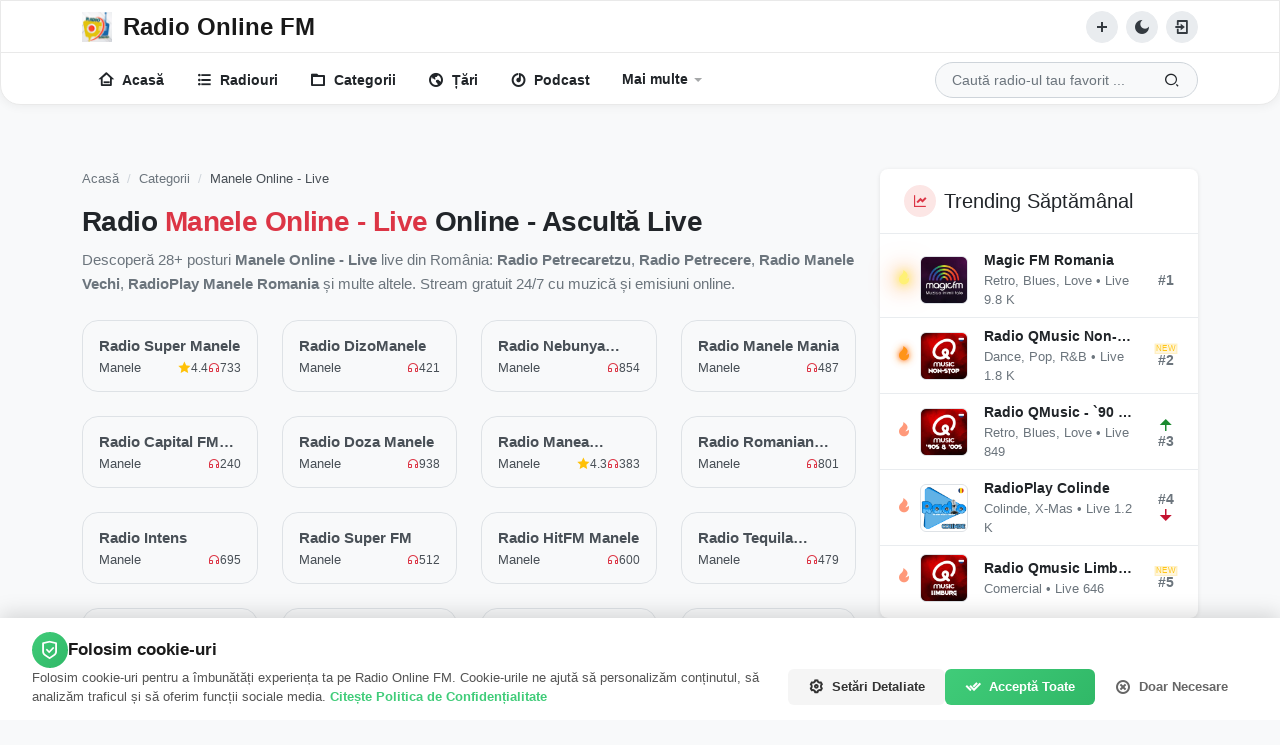

--- FILE ---
content_type: text/html; charset=UTF-8
request_url: https://radio.com.ro/categorie/manele/8?page=1
body_size: 15776
content:
<!DOCTYPE html>
<html lang="ro">
<head>
    <!-- Meta Tag-uri -->
    <meta charset="UTF-8">
    <meta http-equiv="X-UA-Compatible" content="IE=edge">
    <meta name="viewport" content="width=device-width, initial-scale=1">

    <title>Radio Manele Online - Live | Radio Online FM</title>
    
    <!-- Meta Tag-uri PWA -->
    <meta name="theme-color" content="#dc3545">
    <meta name="apple-mobile-web-app-capable" content="yes">
    <meta name="apple-mobile-web-app-status-bar-style" content="black-translucent">
    <meta name="apple-mobile-web-app-title" content="RADIO.COM.RO">
    <meta name="mobile-web-app-capable" content="yes">
    <link rel="manifest" href="https://radio.com.ro/manifest.json">
    
    <!-- Meta Tag-uri SEO -->
		<!-- <meta name="keywords" content="radio online, posturi radio online, radio streaming, radio online fm, radio manele, radio dance, radio house"> -->
	<meta name="description" content="Radio Manele Online - Live - Descoperă 28+ posturi radio Manele live. Stream online gratuit 24/7 din România.">
	<meta name="robots" content="index, follow">
	<meta name="googlebot" content="index, follow, max-snippet:-1, max-image-preview:large, max-video-preview:-1">
	<meta name="bingbot" content="index, follow, max-snippet:-1, max-image-preview:large, max-video-preview:-1">
	<link rel="canonical" href="https://radio.com.ro/categorie/manele/8" />
	<meta name="author" content="Radu Ciurus - (ITDATA TELECOM SRL)">
	
	<!-- Geo-Targeting (comentat pentru trafic internațional - activează când ai versiuni pe țări) -->
	<!-- <meta name="geo.region" content="RO"> -->
	<!-- <meta name="geo.placename" content="România"> -->
	<!-- <meta name="geo.position" content="45.9432;24.9668"> -->
	<!-- <meta name="ICBM" content="45.9432, 24.9668"> -->
	
	<!-- Preconnect pentru performance -->
	<link rel="preconnect" href="https://app.radio.com.ro" crossorigin>
	<link rel="dns-prefetch" href="https://app.radio.com.ro">
	<link rel="preconnect" href="https://fonts.googleapis.com">
	<link rel="preconnect" href="https://fonts.gstatic.com" crossorigin>
	
	<!-- Comutator Multilingv -->
		
    <!-- Open Graph (Facebook, WhatsApp, Telegram) -->
    <meta property="og:title" content="Radio Manele Online - Live">
	<meta property="og:description" content="Radio Manele Online - Live - Descoperă 28+ posturi radio Manele live. Stream online gratuit 24/7 din România.">
	<meta property="og:image" content="https://radio.com.ro/images/og-image-1200x630.png">
	<meta property="og:image:secure_url" content="https://radio.com.ro/images/og-image-1200x630.png">
	<meta property="og:image:alt" content="Logo RADIO.COM.RO - Radio Online România">
	<meta property="og:image:width" content="1200">
	<meta property="og:image:height" content="630">
	<meta property="og:image:type" content="image/png">
    <meta property="og:url" content="https://radio.com.ro/categorie/manele/8">
    <meta property="og:type" content="website">
	<meta property="og:site_name" content="RADIO.COM.RO">
	<meta property="og:locale" content="ro_RO">
    
	<!-- Twitter Cards -->
    <meta name="twitter:card" content="summary_large_image">
	<meta name="twitter:site" content="@RadioComRo">
	<meta name="twitter:creator" content="@RadioComRo">
    <meta name="twitter:title" content="Radio Manele Online - Live">
    <meta name="twitter:description" content="Radio Manele Online - Live - Descoperă 28+ posturi radio Manele live. Stream online gratuit 24/7 din România.">
    <meta name="twitter:image" content="https://radio.com.ro/images/og-image-1200x630.png">
	<meta name="twitter:image:alt" content="Logo RADIO.COM.RO">
	
	<!-- Structured Data (schema.org WebSite + Organization) -->
	<script type="application/ld+json">
	{
		"@context": "https://schema.org",
		"@type": "WebSite",
		"name": "RADIO.COM.RO",
		"url": "https://radio.com.ro/",
		"description": "Ascultă radio online gratuit! Peste 10.000 de stații radio din România și întreaga lume. Muzică, știri, podcast-uri și emisiuni live 24/7.",
		"inLanguage": "ro-RO",
		"potentialAction": {
			"@type": "SearchAction",
			"target": {
				"@type": "EntryPoint",
				"urlTemplate": "https://radio.com.ro/statii-radio?search=%7Bsearch_term_string%7D"
			},
			"query-input": "required name=search_term_string"
		},
		"publisher": {
			"@type": "Organization",
			"name": "ITDATA TELECOM SRL",
			"logo": {
				"@type": "ImageObject",
				"url": "https://radio.com.ro/images/radio-logo.png",
				"width": 512,
				"height": 512
			}
		}
	}
	</script>

    <!-- Favicon -->
    <link href="https://app.radio.com.ro/v5/images/1763946384_fd33edcb32b84484f7d0.png" rel="icon">
    
    <!-- Iconițe iOS Touch -->
        <link rel="apple-touch-icon" href="https://app.radio.com.ro/v5/images/1763946384_fd33edcb32b84484f7d0.png">
    <link rel="apple-touch-icon" sizes="152x152" href="https://app.radio.com.ro/v5/images/1763946384_fd33edcb32b84484f7d0.png">
    <link rel="apple-touch-icon" sizes="180x180" href="https://app.radio.com.ro/v5/images/1763946384_fd33edcb32b84484f7d0.png">
    <link rel="apple-touch-icon" sizes="167x167" href="https://app.radio.com.ro/v5/images/1763946384_fd33edcb32b84484f7d0.png">

    <!-- Fonturi Google -->
    <link rel="preconnect" href="https://fonts.googleapis.com">
    <link rel="preconnect" href="https://fonts.gstatic.com" crossorigin>
    <link href="https://fonts.googleapis.com/css2?family=Inter:wght@100;200;300;400;500;600;700;800;900&display=swap" rel="stylesheet">
    <link href="https://fonts.googleapis.com/css2?family=Ubuntu:wght@300;400;500;700&display=swap" rel="stylesheet">

    <!-- Stiluri CSS -->
    <link rel="stylesheet" href="https://radio.com.ro/css/plugins.bundle.css?v=3.0.2" type="text/css">
    <link rel="stylesheet" href="https://radio.com.ro/css/styles.bundle.css?v=3.0.3" type="text/css">
    <link rel="stylesheet" href="https://radio.com.ro/css/radio-cards.css?v=1.0.4" type="text/css">
    <link rel="stylesheet" href="https://radio.com.ro/css/cookie-consent.css?v=1.0.1" type="text/css">
    
    <!-- URL Bază Globală -->
    <script>
        var base_url = 'https://radio.com.ro/';
        // api_url folosește ADMIN_PANEL_URL din .env
        var api_url = 'https://app.radio.com.ro/v5/api-web';
        // Salvăm pushState original ÎNAINTE de phpAnalytics pentru navigarea internă
        var _originalPushState = history.pushState.bind(history);
    </script>
    
    <!-- Analytics -->
    <script data-host="https://phpanalytics.ro" data-dnt="false" src="https://phpanalytics.ro/js/script.js" id="ZwSg9rf6GA" async defer></script>
    
    <!-- Notificări Push - OneSignal -->
    <script src="https://cdn.onesignal.com/sdks/web/v16/OneSignalSDK.page.js" defer></script>
    
    <!-- URL Bază Globală -->
    <script>
        var base_url = 'https://radio.com.ro/';
        // Construim api_url corect pentru local și live
        var api_url = (function() {
            if (base_url.includes('/web/')) {
                return base_url.replace('/web/', '/app/') + 'api-web';
            }
            return base_url.replace(/\/?$/, '/') + 'app/api-web';
        })();
    </script>
    
    <!-- Analytics -->
    <script data-host="https://phpanalytics.ro" data-dnt="false" src="https://phpanalytics.ro/js/script.js" id="ZwSg9rf6GA" async defer></script>
    
    <!-- Notificări Push - OneSignal -->
    <script src="https://cdn.onesignal.com/sdks/web/v16/OneSignalSDK.page.js" defer></script>
    
</head>
<body>

    <div id="line_loader"></div>

    <div id="loader">
        <div>
            <span class="navbar-brand-text">Radio Online FM</span>
            <div id="loader_progress"></div>
        </div>
    </div>
    
    <div id="main">
        <!-- Început:: header -->
        <header id="header">
            <div class="header-top">
                <div class="container">
                    <nav class="navbar py-0">
                        <button class="navbar-toggler me-3 d-lg-none" type="button" data-bs-toggle="collapse" data-bs-target="#main_navbar" aria-controls="main_navbar" aria-expanded="false" aria-label="Toggle navigation">
                            <i class="ri-menu-fill"></i>
                        </button>
                        <a class="navbar-brand d-flex align-items-center py-0" href="https://radio.com.ro/" aria-label="Radio Online FM">
                            <img src="https://app.radio.com.ro/v5/images/1763946384_3106a159ee856b5ead25.webp" alt="Radio Online FM">
                            <span class="navbar-brand-text">Radio Online FM</span>
                        </a>
                        <ul class="navbar-nav flex-row ms-auto">
                            <li class="nav-item me-2">
                                <a href="https://radio.com.ro/adauga-radio" class="btn btn-icon btn-sm btn-default rounded-pill" title="Adaugă un post radio nou">
                                    <i class="ri-add-fill"></i>
                                </a>
                            </li>
                                                        <li class="nav-item me-2">
                                <a href="javascript:void(0);" id="dark_mode" class="btn btn-icon btn-sm btn-default rounded-pill" title="Comută modul întunecat/luminos">
                                    <i class="ri-moon-fill icon-dark"></i>
                                    <i class="ri-sun-fill icon-light"></i>
                                </a>
                            </li>
                                                            <li class="nav-item">
                                    <a href="https://radio.com.ro/conectare" class="btn btn-icon btn-sm btn-default rounded-pill" title="Conectare în cont">
                                        <i class="ri-login-box-line p-2"></i>
                                    </a>
                                </li>
                                                        
                        </ul>
                    </nav>
                </div>
            </div>
            <div class="header-bottom navbar-expand-lg">
                <div class="container py-2 py-lg-0">
                    <nav class="navbar">
                        <div class="collapse navbar-collapse" id="main_navbar">
                            <ul class="navbar-nav mb-3 mb-lg-0">
                                <li class="nav-item">
                                    <a class="nav-link d-flex align-items-center " href="https://radio.com.ro/"><i class="ri-home-3-line nav-icon"></i>Acasă</a>
                                </li>
                                <li class="nav-item">
                                    <a class="nav-link d-flex align-items-center " href="https://radio.com.ro/statii-radio"><i class="ri-list-unordered nav-icon"></i>Radiouri</a>
                                </li>
                                <li class="nav-item">
                                    <a class="nav-link d-flex align-items-center " href="https://radio.com.ro/categorie"><i class="ri-folder-3-line nav-icon"></i>Categorii</a>
                                </li>
                                <li class="nav-item">
                                    <a class="nav-link d-flex align-items-center " href="https://radio.com.ro/tara"><i class="ri-earth-line nav-icon"></i>Țări</a>
                                </li>
                                <li class="nav-item">
                                    <a class="nav-link d-flex align-items-center " href="https://radio.com.ro/podcast"><i class="ri-disc-line nav-icon"></i>Podcast</a>
                                </li>
                                <li class="nav-item has-menu">
                                    <a class="nav-link ">Mai multe</a>
                                    <ul class="navbar-nav submenu">
                                        <li class="nav-item">
                                            <a class="nav-link d-flex align-items-center " href="https://radio.com.ro/despre-radio"><i class="ri-user-3-line nav-icon"></i>Despre noi</a>
                                        </li>
                                        <li class="nav-item">
                                            <a class="nav-link " href="https://radio.com.ro/confidentialitate"><i class="ri-git-repository-private-line nav-icon"></i>Confidențialitate</a>
                                        </li>
                                        <li class="nav-item">
                                            <a class="nav-link " href="https://radio.com.ro/termeni-si-conditii"><i class="ri-information-line nav-icon"></i>Termeni & Condiții</a>
                                        </li>
                                    </ul>
                                </li>
                            </ul>
                        </div>
                        <div class="search ps-lg-3" role="search">
                            <input type="text" id="pb-search-input" class="form-control rounded-pill" placeholder="Caută radio-ul tau favorit ..." autocomplete="off">
                            <button type="button" class="btn" id="pb_search_icon">
                                <i class="ri-search-2-line"></i>
                            </button>
                            <!-- Dropdown pentru sugestii căutare -->
                            <div id="search-suggestions-dropdown" class="search-suggestions-dropdown" style="display: none;">
                                <div class="suggestions-list"></div>
                            </div>
                        </div>
                    </nav>
                </div>
            </div>
        </header>
        <!-- Sfârșit:: header -->

<!-- CSS pentru a ascunde butonul play/pauză pe pagina statii-radio -->
<style>
    .radio-card__play {
        display: none !important;
    }
</style>

<div class="under-header">
    <div class="container" id="sticky_content">
        <div class="row">
            <main class="col main">
                <div id="sticky_main">
                    <div id="sticky_main_content">
                        
                        <!-- Breadcrumbs pentru navigare ierarhică -->
                        <nav aria-label="breadcrumb" class="mb-3">
                            <ol class="breadcrumb" itemscope itemtype="https://schema.org/BreadcrumbList">
                                <li class="breadcrumb-item" itemprop="itemListElement" itemscope itemtype="https://schema.org/ListItem">
                                    <a itemprop="item" href="https://radio.com.ro/">
                                        <span itemprop="name">Acasă</span>
                                    </a>
                                    <meta itemprop="position" content="1" />
                                </li>
                                                                    <!-- Breadcrumb pentru pagina categorie -->
                                    <li class="breadcrumb-item" itemprop="itemListElement" itemscope itemtype="https://schema.org/ListItem">
                                        <a itemprop="item" href="https://radio.com.ro/categorie">
                                            <span itemprop="name">Categorii</span>
                                        </a>
                                        <meta itemprop="position" content="2" />
                                    </li>
                                    <li class="breadcrumb-item active" aria-current="page" itemprop="itemListElement" itemscope itemtype="https://schema.org/ListItem">
                                        <span itemprop="name">Manele Online - Live</span>
                                        <meta itemprop="position" content="3" />
                                    </li>
                                                            </ol>
                        </nav>
                        
                        <!-- Titlu principal H1 pentru SEO -->
                                                    <!-- H1 pentru pagina categorie -->
                                                        <h1 class="page-title mb-2">
                                Radio <span class="text-highlight">Manele Online - Live</span> Online - Ascultă Live
                            </h1>
                            <p class="page-description mb-4">
                                Descoperă 28+ posturi <strong>Manele Online - Live</strong> live din România: 
                                <strong>Radio Petrecaretzu</strong>, <strong>Radio Petrecere</strong>, <strong>Radio Manele Vechi</strong>, <strong>RadioPlay Manele Romania</strong> și multe altele. Stream gratuit 24/7 cu muzică și emisiuni online.
                            </p>
                                                
                                                    
                            <!-- Grid cu posturi radio -->
                            <div class="section">
                                <div class="row g-4" id="load-more-container">
                                                                            <div class="card-item col-6 col-md-3 col-sm-4" 
                                             data-category="Manele"
                                             data-name="radio super manele"
                                             data-views="733"
                                             data-rating="4.4"
                                             data-card-radio-id="360">
                                            <div class="radio-card">
                                                <!-- Card Image -->
                                                <div class="radio-card__image">
                                                    <!-- Live Badge -->
                                                    <span class="radio-card__badge">
                                                        <i class="ri-radio-2-fill"></i> LIVE
                                                    </span>
                                                    
                                                    <!-- Country Flag -->
                                                                                                        
                                                    <!-- Image Link (clickabil spre pagina radio) -->
                                                    <a href="https://radio.com.ro/asculta/radio-super-manele/360" 
                                                       title="Ascultă Radio Super Manele live online"
                                                       class="radio-card__image-link">
                                                        <img src="https://app.radio.com.ro/v5/images/69994_radio.webp" 
                                                             alt="Radio Super Manele - Radio Manele" 
                                                             loading="lazy">
                                                    </a>
                                                    
                                                    <!-- Play Overlay - Pornește direct player-ul -->
                                                    <button type="button" class="radio-card__play" 
                                                            title="Ascultă Radio Super Manele"
                                                            data-radio-id="360"
                                                            data-radio-cover="https://app.radio.com.ro/v5/images/69994_radio.webp"
                                                            data-radio-url="https://livestream.radio.com.ro/ro/radiosupermanele.mp3"
                                                            data-radio-title="Radio Super Manele"
                                                            data-radio-category="Manele"
                                                            data-radio-ads-url="https://radio.com.ro/audio/ad-app1.mp3">
                                                        <i class="ri-play-fill play-icon"></i>
                                                        <i class="ri-pause-fill pause-icon"></i>
                                                    </button>
                                                </div>
                                                
                                                <!-- Card Body -->
                                                <div class="radio-card__body">
                                                    <a href="https://radio.com.ro/asculta/radio-super-manele/360" 
                                                       class="radio-card__title"
                                                       title="Ascultă Radio Super Manele live">
                                                        Radio Super Manele                                                    </a>
                                                    <div class="radio-card__meta">
                                                        <span class="radio-card__category">Manele</span>
                                                        <div class="radio-card__stats">
                                                                                                                            <span class="radio-card__rating" title="23 recenzii">
                                                                    <i class="ri-star-fill"></i>4.4                                                                </span>
                                                                                                                                                                                        <span class="radio-card__views" title="733 ascultări">
                                                                    <i class="ri-headphone-line"></i>733                                                                </span>
                                                                                                                    </div>
                                                    </div>
                                                </div>
                                            </div>
                                        </div>
                                                                            <div class="card-item col-6 col-md-3 col-sm-4" 
                                             data-category="Manele"
                                             data-name="radio dizomanele"
                                             data-views="421"
                                             data-rating="0.0"
                                             data-card-radio-id="352">
                                            <div class="radio-card">
                                                <!-- Card Image -->
                                                <div class="radio-card__image">
                                                    <!-- Live Badge -->
                                                    <span class="radio-card__badge">
                                                        <i class="ri-radio-2-fill"></i> LIVE
                                                    </span>
                                                    
                                                    <!-- Country Flag -->
                                                                                                        
                                                    <!-- Image Link (clickabil spre pagina radio) -->
                                                    <a href="https://radio.com.ro/asculta/radio-dizomanele/352" 
                                                       title="Ascultă Radio DizoManele live online"
                                                       class="radio-card__image-link">
                                                        <img src="https://app.radio.com.ro/v5/images/28344_radio.webp" 
                                                             alt="Radio DizoManele - Radio Manele" 
                                                             loading="lazy">
                                                    </a>
                                                    
                                                    <!-- Play Overlay - Pornește direct player-ul -->
                                                    <button type="button" class="radio-card__play" 
                                                            title="Ascultă Radio DizoManele"
                                                            data-radio-id="352"
                                                            data-radio-cover="https://app.radio.com.ro/v5/images/28344_radio.webp"
                                                            data-radio-url="https://sonic1-rbx.cloud-center.ro/8002/stream"
                                                            data-radio-title="Radio DizoManele"
                                                            data-radio-category="Manele"
                                                            data-radio-ads-url="https://radio.com.ro/audio/ad-app1.mp3">
                                                        <i class="ri-play-fill play-icon"></i>
                                                        <i class="ri-pause-fill pause-icon"></i>
                                                    </button>
                                                </div>
                                                
                                                <!-- Card Body -->
                                                <div class="radio-card__body">
                                                    <a href="https://radio.com.ro/asculta/radio-dizomanele/352" 
                                                       class="radio-card__title"
                                                       title="Ascultă Radio DizoManele live">
                                                        Radio DizoManele                                                    </a>
                                                    <div class="radio-card__meta">
                                                        <span class="radio-card__category">Manele</span>
                                                        <div class="radio-card__stats">
                                                                                                                                                                                        <span class="radio-card__views" title="421 ascultări">
                                                                    <i class="ri-headphone-line"></i>421                                                                </span>
                                                                                                                    </div>
                                                    </div>
                                                </div>
                                            </div>
                                        </div>
                                                                            <div class="card-item col-6 col-md-3 col-sm-4" 
                                             data-category="Manele"
                                             data-name="radio nebunya manele"
                                             data-views="854"
                                             data-rating="0.0"
                                             data-card-radio-id="341">
                                            <div class="radio-card">
                                                <!-- Card Image -->
                                                <div class="radio-card__image">
                                                    <!-- Live Badge -->
                                                    <span class="radio-card__badge">
                                                        <i class="ri-radio-2-fill"></i> LIVE
                                                    </span>
                                                    
                                                    <!-- Country Flag -->
                                                                                                        
                                                    <!-- Image Link (clickabil spre pagina radio) -->
                                                    <a href="https://radio.com.ro/asculta/radio-nebunya-manele/341" 
                                                       title="Ascultă Radio Nebunya Manele live online"
                                                       class="radio-card__image-link">
                                                        <img src="https://app.radio.com.ro/v5/images/49560_radio.webp" 
                                                             alt="Radio Nebunya Manele - Radio Manele" 
                                                             loading="lazy">
                                                    </a>
                                                    
                                                    <!-- Play Overlay - Pornește direct player-ul -->
                                                    <button type="button" class="radio-card__play" 
                                                            title="Ascultă Radio Nebunya Manele"
                                                            data-radio-id="341"
                                                            data-radio-cover="https://app.radio.com.ro/v5/images/49560_radio.webp"
                                                            data-radio-url="https://livestream.radio.com.ro/ro/nebunyamanele.mp3"
                                                            data-radio-title="Radio Nebunya Manele"
                                                            data-radio-category="Manele"
                                                            data-radio-ads-url="https://radio.com.ro/audio/ad-app1.mp3">
                                                        <i class="ri-play-fill play-icon"></i>
                                                        <i class="ri-pause-fill pause-icon"></i>
                                                    </button>
                                                </div>
                                                
                                                <!-- Card Body -->
                                                <div class="radio-card__body">
                                                    <a href="https://radio.com.ro/asculta/radio-nebunya-manele/341" 
                                                       class="radio-card__title"
                                                       title="Ascultă Radio Nebunya Manele live">
                                                        Radio Nebunya Manele                                                    </a>
                                                    <div class="radio-card__meta">
                                                        <span class="radio-card__category">Manele</span>
                                                        <div class="radio-card__stats">
                                                                                                                                                                                        <span class="radio-card__views" title="854 ascultări">
                                                                    <i class="ri-headphone-line"></i>854                                                                </span>
                                                                                                                    </div>
                                                    </div>
                                                </div>
                                            </div>
                                        </div>
                                                                            <div class="card-item col-6 col-md-3 col-sm-4" 
                                             data-category="Manele"
                                             data-name="radio manele mania"
                                             data-views="487"
                                             data-rating="0.0"
                                             data-card-radio-id="340">
                                            <div class="radio-card">
                                                <!-- Card Image -->
                                                <div class="radio-card__image">
                                                    <!-- Live Badge -->
                                                    <span class="radio-card__badge">
                                                        <i class="ri-radio-2-fill"></i> LIVE
                                                    </span>
                                                    
                                                    <!-- Country Flag -->
                                                                                                        
                                                    <!-- Image Link (clickabil spre pagina radio) -->
                                                    <a href="https://radio.com.ro/asculta/radio-manele-mania/340" 
                                                       title="Ascultă Radio Manele Mania live online"
                                                       class="radio-card__image-link">
                                                        <img src="https://app.radio.com.ro/v5/images/92757_radio.webp" 
                                                             alt="Radio Manele Mania - Radio Manele" 
                                                             loading="lazy">
                                                    </a>
                                                    
                                                    <!-- Play Overlay - Pornește direct player-ul -->
                                                    <button type="button" class="radio-card__play" 
                                                            title="Ascultă Radio Manele Mania"
                                                            data-radio-id="340"
                                                            data-radio-cover="https://app.radio.com.ro/v5/images/92757_radio.webp"
                                                            data-radio-url="https://livestream.radio.com.ro/ro/manelemania.mp3"
                                                            data-radio-title="Radio Manele Mania"
                                                            data-radio-category="Manele"
                                                            data-radio-ads-url="https://radio.com.ro/audio/ad-app1.mp3">
                                                        <i class="ri-play-fill play-icon"></i>
                                                        <i class="ri-pause-fill pause-icon"></i>
                                                    </button>
                                                </div>
                                                
                                                <!-- Card Body -->
                                                <div class="radio-card__body">
                                                    <a href="https://radio.com.ro/asculta/radio-manele-mania/340" 
                                                       class="radio-card__title"
                                                       title="Ascultă Radio Manele Mania live">
                                                        Radio Manele Mania                                                    </a>
                                                    <div class="radio-card__meta">
                                                        <span class="radio-card__category">Manele</span>
                                                        <div class="radio-card__stats">
                                                                                                                                                                                        <span class="radio-card__views" title="487 ascultări">
                                                                    <i class="ri-headphone-line"></i>487                                                                </span>
                                                                                                                    </div>
                                                    </div>
                                                </div>
                                            </div>
                                        </div>
                                                                            <div class="card-item col-6 col-md-3 col-sm-4" 
                                             data-category="Manele"
                                             data-name="radio capital fm manele"
                                             data-views="240"
                                             data-rating="0.0"
                                             data-card-radio-id="338">
                                            <div class="radio-card">
                                                <!-- Card Image -->
                                                <div class="radio-card__image">
                                                    <!-- Live Badge -->
                                                    <span class="radio-card__badge">
                                                        <i class="ri-radio-2-fill"></i> LIVE
                                                    </span>
                                                    
                                                    <!-- Country Flag -->
                                                                                                        
                                                    <!-- Image Link (clickabil spre pagina radio) -->
                                                    <a href="https://radio.com.ro/asculta/radio-capital-fm-manele/338" 
                                                       title="Ascultă Radio Capital FM Manele live online"
                                                       class="radio-card__image-link">
                                                        <img src="https://app.radio.com.ro/v5/images/89953_radio.webp" 
                                                             alt="Radio Capital FM Manele - Radio Manele" 
                                                             loading="lazy">
                                                    </a>
                                                    
                                                    <!-- Play Overlay - Pornește direct player-ul -->
                                                    <button type="button" class="radio-card__play" 
                                                            title="Ascultă Radio Capital FM Manele"
                                                            data-radio-id="338"
                                                            data-radio-cover="https://app.radio.com.ro/v5/images/89953_radio.webp"
                                                            data-radio-url="https://livestream.radio.com.ro/ro/capitalfmmanele.mp3"
                                                            data-radio-title="Radio Capital FM Manele"
                                                            data-radio-category="Manele"
                                                            data-radio-ads-url="https://radio.com.ro/audio/ad-app1.mp3">
                                                        <i class="ri-play-fill play-icon"></i>
                                                        <i class="ri-pause-fill pause-icon"></i>
                                                    </button>
                                                </div>
                                                
                                                <!-- Card Body -->
                                                <div class="radio-card__body">
                                                    <a href="https://radio.com.ro/asculta/radio-capital-fm-manele/338" 
                                                       class="radio-card__title"
                                                       title="Ascultă Radio Capital FM Manele live">
                                                        Radio Capital FM Manele                                                    </a>
                                                    <div class="radio-card__meta">
                                                        <span class="radio-card__category">Manele</span>
                                                        <div class="radio-card__stats">
                                                                                                                                                                                        <span class="radio-card__views" title="240 ascultări">
                                                                    <i class="ri-headphone-line"></i>240                                                                </span>
                                                                                                                    </div>
                                                    </div>
                                                </div>
                                            </div>
                                        </div>
                                                                            <div class="card-item col-6 col-md-3 col-sm-4" 
                                             data-category="Manele"
                                             data-name="radio doza manele"
                                             data-views="938"
                                             data-rating="0.0"
                                             data-card-radio-id="274">
                                            <div class="radio-card">
                                                <!-- Card Image -->
                                                <div class="radio-card__image">
                                                    <!-- Live Badge -->
                                                    <span class="radio-card__badge">
                                                        <i class="ri-radio-2-fill"></i> LIVE
                                                    </span>
                                                    
                                                    <!-- Country Flag -->
                                                                                                        
                                                    <!-- Image Link (clickabil spre pagina radio) -->
                                                    <a href="https://radio.com.ro/asculta/radio-doza-manele/274" 
                                                       title="Ascultă Radio Doza Manele live online"
                                                       class="radio-card__image-link">
                                                        <img src="https://app.radio.com.ro/v5/images/29640_radio.webp" 
                                                             alt="Radio Doza Manele - Radio Manele" 
                                                             loading="lazy">
                                                    </a>
                                                    
                                                    <!-- Play Overlay - Pornește direct player-ul -->
                                                    <button type="button" class="radio-card__play" 
                                                            title="Ascultă Radio Doza Manele"
                                                            data-radio-id="274"
                                                            data-radio-cover="https://app.radio.com.ro/v5/images/29640_radio.webp"
                                                            data-radio-url="https://livestream.radio.com.ro/ro/radiodozamanele.mp3"
                                                            data-radio-title="Radio Doza Manele"
                                                            data-radio-category="Manele"
                                                            data-radio-ads-url="https://radio.com.ro/audio/ad-app1.mp3">
                                                        <i class="ri-play-fill play-icon"></i>
                                                        <i class="ri-pause-fill pause-icon"></i>
                                                    </button>
                                                </div>
                                                
                                                <!-- Card Body -->
                                                <div class="radio-card__body">
                                                    <a href="https://radio.com.ro/asculta/radio-doza-manele/274" 
                                                       class="radio-card__title"
                                                       title="Ascultă Radio Doza Manele live">
                                                        Radio Doza Manele                                                    </a>
                                                    <div class="radio-card__meta">
                                                        <span class="radio-card__category">Manele</span>
                                                        <div class="radio-card__stats">
                                                                                                                                                                                        <span class="radio-card__views" title="938 ascultări">
                                                                    <i class="ri-headphone-line"></i>938                                                                </span>
                                                                                                                    </div>
                                                    </div>
                                                </div>
                                            </div>
                                        </div>
                                                                            <div class="card-item col-6 col-md-3 col-sm-4" 
                                             data-category="Manele"
                                             data-name="radio manea romania"
                                             data-views="383"
                                             data-rating="4.3"
                                             data-card-radio-id="258">
                                            <div class="radio-card">
                                                <!-- Card Image -->
                                                <div class="radio-card__image">
                                                    <!-- Live Badge -->
                                                    <span class="radio-card__badge">
                                                        <i class="ri-radio-2-fill"></i> LIVE
                                                    </span>
                                                    
                                                    <!-- Country Flag -->
                                                                                                        
                                                    <!-- Image Link (clickabil spre pagina radio) -->
                                                    <a href="https://radio.com.ro/asculta/radio-manea-romania/258" 
                                                       title="Ascultă Radio Manea Romania live online"
                                                       class="radio-card__image-link">
                                                        <img src="https://app.radio.com.ro/v5/images/73044_radio.webp" 
                                                             alt="Radio Manea Romania - Radio Manele" 
                                                             loading="lazy">
                                                    </a>
                                                    
                                                    <!-- Play Overlay - Pornește direct player-ul -->
                                                    <button type="button" class="radio-card__play" 
                                                            title="Ascultă Radio Manea Romania"
                                                            data-radio-id="258"
                                                            data-radio-cover="https://app.radio.com.ro/v5/images/73044_radio.webp"
                                                            data-radio-url="https://livestream.radio.com.ro/radiomanearomania.mp3"
                                                            data-radio-title="Radio Manea Romania"
                                                            data-radio-category="Manele"
                                                            data-radio-ads-url="https://radio.com.ro/audio/ad-app1.mp3">
                                                        <i class="ri-play-fill play-icon"></i>
                                                        <i class="ri-pause-fill pause-icon"></i>
                                                    </button>
                                                </div>
                                                
                                                <!-- Card Body -->
                                                <div class="radio-card__body">
                                                    <a href="https://radio.com.ro/asculta/radio-manea-romania/258" 
                                                       class="radio-card__title"
                                                       title="Ascultă Radio Manea Romania live">
                                                        Radio Manea Romania                                                    </a>
                                                    <div class="radio-card__meta">
                                                        <span class="radio-card__category">Manele</span>
                                                        <div class="radio-card__stats">
                                                                                                                            <span class="radio-card__rating" title="12 recenzii">
                                                                    <i class="ri-star-fill"></i>4.3                                                                </span>
                                                                                                                                                                                        <span class="radio-card__views" title="383 ascultări">
                                                                    <i class="ri-headphone-line"></i>383                                                                </span>
                                                                                                                    </div>
                                                    </div>
                                                </div>
                                            </div>
                                        </div>
                                                                            <div class="card-item col-6 col-md-3 col-sm-4" 
                                             data-category="Manele"
                                             data-name="radio romanian manele"
                                             data-views="801"
                                             data-rating="0.0"
                                             data-card-radio-id="251">
                                            <div class="radio-card">
                                                <!-- Card Image -->
                                                <div class="radio-card__image">
                                                    <!-- Live Badge -->
                                                    <span class="radio-card__badge">
                                                        <i class="ri-radio-2-fill"></i> LIVE
                                                    </span>
                                                    
                                                    <!-- Country Flag -->
                                                                                                        
                                                    <!-- Image Link (clickabil spre pagina radio) -->
                                                    <a href="https://radio.com.ro/asculta/radio-romanian-manele/251" 
                                                       title="Ascultă Radio Romanian Manele live online"
                                                       class="radio-card__image-link">
                                                        <img src="https://app.radio.com.ro/v5/images/38823_radio.webp" 
                                                             alt="Radio Romanian Manele - Radio Manele" 
                                                             loading="lazy">
                                                    </a>
                                                    
                                                    <!-- Play Overlay - Pornește direct player-ul -->
                                                    <button type="button" class="radio-card__play" 
                                                            title="Ascultă Radio Romanian Manele"
                                                            data-radio-id="251"
                                                            data-radio-cover="https://app.radio.com.ro/v5/images/38823_radio.webp"
                                                            data-radio-url="https://livestream.radio.com.ro/radioromanianmanele.mp3"
                                                            data-radio-title="Radio Romanian Manele"
                                                            data-radio-category="Manele"
                                                            data-radio-ads-url="https://radio.com.ro/audio/ad-app1.mp3">
                                                        <i class="ri-play-fill play-icon"></i>
                                                        <i class="ri-pause-fill pause-icon"></i>
                                                    </button>
                                                </div>
                                                
                                                <!-- Card Body -->
                                                <div class="radio-card__body">
                                                    <a href="https://radio.com.ro/asculta/radio-romanian-manele/251" 
                                                       class="radio-card__title"
                                                       title="Ascultă Radio Romanian Manele live">
                                                        Radio Romanian Manele                                                    </a>
                                                    <div class="radio-card__meta">
                                                        <span class="radio-card__category">Manele</span>
                                                        <div class="radio-card__stats">
                                                                                                                                                                                        <span class="radio-card__views" title="801 ascultări">
                                                                    <i class="ri-headphone-line"></i>801                                                                </span>
                                                                                                                    </div>
                                                    </div>
                                                </div>
                                            </div>
                                        </div>
                                                                            <div class="card-item col-6 col-md-3 col-sm-4" 
                                             data-category="Manele"
                                             data-name="radio intens"
                                             data-views="695"
                                             data-rating="0.0"
                                             data-card-radio-id="112">
                                            <div class="radio-card">
                                                <!-- Card Image -->
                                                <div class="radio-card__image">
                                                    <!-- Live Badge -->
                                                    <span class="radio-card__badge">
                                                        <i class="ri-radio-2-fill"></i> LIVE
                                                    </span>
                                                    
                                                    <!-- Country Flag -->
                                                                                                        
                                                    <!-- Image Link (clickabil spre pagina radio) -->
                                                    <a href="https://radio.com.ro/asculta/radio-intens/112" 
                                                       title="Ascultă Radio Intens live online"
                                                       class="radio-card__image-link">
                                                        <img src="https://app.radio.com.ro/v5/images/8395_radio.webp" 
                                                             alt="Radio Intens - Radio Manele" 
                                                             loading="lazy">
                                                    </a>
                                                    
                                                    <!-- Play Overlay - Pornește direct player-ul -->
                                                    <button type="button" class="radio-card__play" 
                                                            title="Ascultă Radio Intens"
                                                            data-radio-id="112"
                                                            data-radio-cover="https://app.radio.com.ro/v5/images/8395_radio.webp"
                                                            data-radio-url="https://mscp4.gazduireradio.ro:8420/radiointens.mp3"
                                                            data-radio-title="Radio Intens"
                                                            data-radio-category="Manele"
                                                            data-radio-ads-url="https://radio.com.ro/audio/ad-app1.mp3">
                                                        <i class="ri-play-fill play-icon"></i>
                                                        <i class="ri-pause-fill pause-icon"></i>
                                                    </button>
                                                </div>
                                                
                                                <!-- Card Body -->
                                                <div class="radio-card__body">
                                                    <a href="https://radio.com.ro/asculta/radio-intens/112" 
                                                       class="radio-card__title"
                                                       title="Ascultă Radio Intens live">
                                                        Radio Intens                                                    </a>
                                                    <div class="radio-card__meta">
                                                        <span class="radio-card__category">Manele</span>
                                                        <div class="radio-card__stats">
                                                                                                                                                                                        <span class="radio-card__views" title="695 ascultări">
                                                                    <i class="ri-headphone-line"></i>695                                                                </span>
                                                                                                                    </div>
                                                    </div>
                                                </div>
                                            </div>
                                        </div>
                                                                            <div class="card-item col-6 col-md-3 col-sm-4" 
                                             data-category="Manele"
                                             data-name="radio super fm"
                                             data-views="512"
                                             data-rating="0.0"
                                             data-card-radio-id="103">
                                            <div class="radio-card">
                                                <!-- Card Image -->
                                                <div class="radio-card__image">
                                                    <!-- Live Badge -->
                                                    <span class="radio-card__badge">
                                                        <i class="ri-radio-2-fill"></i> LIVE
                                                    </span>
                                                    
                                                    <!-- Country Flag -->
                                                                                                        
                                                    <!-- Image Link (clickabil spre pagina radio) -->
                                                    <a href="https://radio.com.ro/asculta/radio-super-fm/103" 
                                                       title="Ascultă Radio Super FM live online"
                                                       class="radio-card__image-link">
                                                        <img src="https://app.radio.com.ro/v5/images/80280_radio.webp" 
                                                             alt="Radio Super FM - Radio Manele" 
                                                             loading="lazy">
                                                    </a>
                                                    
                                                    <!-- Play Overlay - Pornește direct player-ul -->
                                                    <button type="button" class="radio-card__play" 
                                                            title="Ascultă Radio Super FM"
                                                            data-radio-id="103"
                                                            data-radio-cover="https://app.radio.com.ro/v5/images/80280_radio.webp"
                                                            data-radio-url="https://live.superfm.ro/stream.mp3"
                                                            data-radio-title="Radio Super FM"
                                                            data-radio-category="Manele"
                                                            data-radio-ads-url="https://radio.com.ro/audio/ad-app1.mp3">
                                                        <i class="ri-play-fill play-icon"></i>
                                                        <i class="ri-pause-fill pause-icon"></i>
                                                    </button>
                                                </div>
                                                
                                                <!-- Card Body -->
                                                <div class="radio-card__body">
                                                    <a href="https://radio.com.ro/asculta/radio-super-fm/103" 
                                                       class="radio-card__title"
                                                       title="Ascultă Radio Super FM live">
                                                        Radio Super FM                                                    </a>
                                                    <div class="radio-card__meta">
                                                        <span class="radio-card__category">Manele</span>
                                                        <div class="radio-card__stats">
                                                                                                                                                                                        <span class="radio-card__views" title="512 ascultări">
                                                                    <i class="ri-headphone-line"></i>512                                                                </span>
                                                                                                                    </div>
                                                    </div>
                                                </div>
                                            </div>
                                        </div>
                                                                            <div class="card-item col-6 col-md-3 col-sm-4" 
                                             data-category="Manele"
                                             data-name="radio hitfm manele"
                                             data-views="600"
                                             data-rating="0.0"
                                             data-card-radio-id="87">
                                            <div class="radio-card">
                                                <!-- Card Image -->
                                                <div class="radio-card__image">
                                                    <!-- Live Badge -->
                                                    <span class="radio-card__badge">
                                                        <i class="ri-radio-2-fill"></i> LIVE
                                                    </span>
                                                    
                                                    <!-- Country Flag -->
                                                                                                        
                                                    <!-- Image Link (clickabil spre pagina radio) -->
                                                    <a href="https://radio.com.ro/asculta/radio-hitfm-manele/87" 
                                                       title="Ascultă Radio HitFM Manele live online"
                                                       class="radio-card__image-link">
                                                        <img src="https://app.radio.com.ro/v5/images/53348_radio.webp" 
                                                             alt="Radio HitFM Manele - Radio Manele" 
                                                             loading="lazy">
                                                    </a>
                                                    
                                                    <!-- Play Overlay - Pornește direct player-ul -->
                                                    <button type="button" class="radio-card__play" 
                                                            title="Ascultă Radio HitFM Manele"
                                                            data-radio-id="87"
                                                            data-radio-cover="https://app.radio.com.ro/v5/images/53348_radio.webp"
                                                            data-radio-url="https://mscp4.gazduireradio.ro:8310/hitfmmanele.mp3"
                                                            data-radio-title="Radio HitFM Manele"
                                                            data-radio-category="Manele"
                                                            data-radio-ads-url="https://radio.com.ro/audio/ad-app1.mp3">
                                                        <i class="ri-play-fill play-icon"></i>
                                                        <i class="ri-pause-fill pause-icon"></i>
                                                    </button>
                                                </div>
                                                
                                                <!-- Card Body -->
                                                <div class="radio-card__body">
                                                    <a href="https://radio.com.ro/asculta/radio-hitfm-manele/87" 
                                                       class="radio-card__title"
                                                       title="Ascultă Radio HitFM Manele live">
                                                        Radio HitFM Manele                                                    </a>
                                                    <div class="radio-card__meta">
                                                        <span class="radio-card__category">Manele</span>
                                                        <div class="radio-card__stats">
                                                                                                                                                                                        <span class="radio-card__views" title="600 ascultări">
                                                                    <i class="ri-headphone-line"></i>600                                                                </span>
                                                                                                                    </div>
                                                    </div>
                                                </div>
                                            </div>
                                        </div>
                                                                            <div class="card-item col-6 col-md-3 col-sm-4" 
                                             data-category="Manele"
                                             data-name="radio tequila manele"
                                             data-views="479"
                                             data-rating="0.0"
                                             data-card-radio-id="69">
                                            <div class="radio-card">
                                                <!-- Card Image -->
                                                <div class="radio-card__image">
                                                    <!-- Live Badge -->
                                                    <span class="radio-card__badge">
                                                        <i class="ri-radio-2-fill"></i> LIVE
                                                    </span>
                                                    
                                                    <!-- Country Flag -->
                                                                                                        
                                                    <!-- Image Link (clickabil spre pagina radio) -->
                                                    <a href="https://radio.com.ro/asculta/radio-tequila-manele/69" 
                                                       title="Ascultă Radio Tequila Manele live online"
                                                       class="radio-card__image-link">
                                                        <img src="https://app.radio.com.ro/v5/images/68619_radio.webp" 
                                                             alt="Radio Tequila Manele - Radio Manele" 
                                                             loading="lazy">
                                                    </a>
                                                    
                                                    <!-- Play Overlay - Pornește direct player-ul -->
                                                    <button type="button" class="radio-card__play" 
                                                            title="Ascultă Radio Tequila Manele"
                                                            data-radio-id="69"
                                                            data-radio-cover="https://app.radio.com.ro/v5/images/68619_radio.webp"
                                                            data-radio-url="https://stream05.radio.com.ro:7010/radiotequila.mp3"
                                                            data-radio-title="Radio Tequila Manele"
                                                            data-radio-category="Manele"
                                                            data-radio-ads-url="https://radio.com.ro/audio/ad-app1.mp3">
                                                        <i class="ri-play-fill play-icon"></i>
                                                        <i class="ri-pause-fill pause-icon"></i>
                                                    </button>
                                                </div>
                                                
                                                <!-- Card Body -->
                                                <div class="radio-card__body">
                                                    <a href="https://radio.com.ro/asculta/radio-tequila-manele/69" 
                                                       class="radio-card__title"
                                                       title="Ascultă Radio Tequila Manele live">
                                                        Radio Tequila Manele                                                    </a>
                                                    <div class="radio-card__meta">
                                                        <span class="radio-card__category">Manele</span>
                                                        <div class="radio-card__stats">
                                                                                                                                                                                        <span class="radio-card__views" title="479 ascultări">
                                                                    <i class="ri-headphone-line"></i>479                                                                </span>
                                                                                                                    </div>
                                                    </div>
                                                </div>
                                            </div>
                                        </div>
                                                                            <div class="card-item col-6 col-md-3 col-sm-4" 
                                             data-category="Manele"
                                             data-name="fanfm manele"
                                             data-views="435"
                                             data-rating="0.0"
                                             data-card-radio-id="68">
                                            <div class="radio-card">
                                                <!-- Card Image -->
                                                <div class="radio-card__image">
                                                    <!-- Live Badge -->
                                                    <span class="radio-card__badge">
                                                        <i class="ri-radio-2-fill"></i> LIVE
                                                    </span>
                                                    
                                                    <!-- Country Flag -->
                                                                                                        
                                                    <!-- Image Link (clickabil spre pagina radio) -->
                                                    <a href="https://radio.com.ro/asculta/fanfm-manele/68" 
                                                       title="Ascultă FanFM Manele live online"
                                                       class="radio-card__image-link">
                                                        <img src="https://app.radio.com.ro/v5/images/91254_radio.webp" 
                                                             alt="FanFM Manele - Radio Manele" 
                                                             loading="lazy">
                                                    </a>
                                                    
                                                    <!-- Play Overlay - Pornește direct player-ul -->
                                                    <button type="button" class="radio-card__play" 
                                                            title="Ascultă FanFM Manele"
                                                            data-radio-id="68"
                                                            data-radio-cover="https://app.radio.com.ro/v5/images/91254_radio.webp"
                                                            data-radio-url="https://stream05.radio.com.ro:7020/radiofanfmmanele.mp3"
                                                            data-radio-title="FanFM Manele"
                                                            data-radio-category="Manele"
                                                            data-radio-ads-url="https://radio.com.ro/audio/ad-app1.mp3">
                                                        <i class="ri-play-fill play-icon"></i>
                                                        <i class="ri-pause-fill pause-icon"></i>
                                                    </button>
                                                </div>
                                                
                                                <!-- Card Body -->
                                                <div class="radio-card__body">
                                                    <a href="https://radio.com.ro/asculta/fanfm-manele/68" 
                                                       class="radio-card__title"
                                                       title="Ascultă FanFM Manele live">
                                                        FanFM Manele                                                    </a>
                                                    <div class="radio-card__meta">
                                                        <span class="radio-card__category">Manele</span>
                                                        <div class="radio-card__stats">
                                                                                                                                                                                        <span class="radio-card__views" title="435 ascultări">
                                                                    <i class="ri-headphone-line"></i>435                                                                </span>
                                                                                                                    </div>
                                                    </div>
                                                </div>
                                            </div>
                                        </div>
                                                                            <div class="card-item col-6 col-md-3 col-sm-4" 
                                             data-category="Manele"
                                             data-name="radio vip romania"
                                             data-views="372"
                                             data-rating="4.5"
                                             data-card-radio-id="67">
                                            <div class="radio-card">
                                                <!-- Card Image -->
                                                <div class="radio-card__image">
                                                    <!-- Live Badge -->
                                                    <span class="radio-card__badge">
                                                        <i class="ri-radio-2-fill"></i> LIVE
                                                    </span>
                                                    
                                                    <!-- Country Flag -->
                                                                                                        
                                                    <!-- Image Link (clickabil spre pagina radio) -->
                                                    <a href="https://radio.com.ro/asculta/radio-vip-romania/67" 
                                                       title="Ascultă Radio VIP Romania live online"
                                                       class="radio-card__image-link">
                                                        <img src="https://app.radio.com.ro/v5/images/95755_radio.webp" 
                                                             alt="Radio VIP Romania - Radio Manele" 
                                                             loading="lazy">
                                                    </a>
                                                    
                                                    <!-- Play Overlay - Pornește direct player-ul -->
                                                    <button type="button" class="radio-card__play" 
                                                            title="Ascultă Radio VIP Romania"
                                                            data-radio-id="67"
                                                            data-radio-cover="https://app.radio.com.ro/v5/images/95755_radio.webp"
                                                            data-radio-url="https://stream05.radio.com.ro:7030/radiovipromania.mp3"
                                                            data-radio-title="Radio VIP Romania"
                                                            data-radio-category="Manele"
                                                            data-radio-ads-url="https://radio.com.ro/audio/ad-app1.mp3">
                                                        <i class="ri-play-fill play-icon"></i>
                                                        <i class="ri-pause-fill pause-icon"></i>
                                                    </button>
                                                </div>
                                                
                                                <!-- Card Body -->
                                                <div class="radio-card__body">
                                                    <a href="https://radio.com.ro/asculta/radio-vip-romania/67" 
                                                       class="radio-card__title"
                                                       title="Ascultă Radio VIP Romania live">
                                                        Radio VIP Romania                                                    </a>
                                                    <div class="radio-card__meta">
                                                        <span class="radio-card__category">Manele</span>
                                                        <div class="radio-card__stats">
                                                                                                                            <span class="radio-card__rating" title="8 recenzii">
                                                                    <i class="ri-star-fill"></i>4.5                                                                </span>
                                                                                                                                                                                        <span class="radio-card__views" title="372 ascultări">
                                                                    <i class="ri-headphone-line"></i>372                                                                </span>
                                                                                                                    </div>
                                                    </div>
                                                </div>
                                            </div>
                                        </div>
                                                                            <div class="card-item col-6 col-md-3 col-sm-4" 
                                             data-category="Manele"
                                             data-name="radio mynele romania"
                                             data-views="379"
                                             data-rating="4.4"
                                             data-card-radio-id="66">
                                            <div class="radio-card">
                                                <!-- Card Image -->
                                                <div class="radio-card__image">
                                                    <!-- Live Badge -->
                                                    <span class="radio-card__badge">
                                                        <i class="ri-radio-2-fill"></i> LIVE
                                                    </span>
                                                    
                                                    <!-- Country Flag -->
                                                                                                        
                                                    <!-- Image Link (clickabil spre pagina radio) -->
                                                    <a href="https://radio.com.ro/asculta/radio-mynele-romania/66" 
                                                       title="Ascultă Radio Mynele Romania live online"
                                                       class="radio-card__image-link">
                                                        <img src="https://app.radio.com.ro/v5/images/76371_radio.webp" 
                                                             alt="Radio Mynele Romania - Radio Manele" 
                                                             loading="lazy">
                                                    </a>
                                                    
                                                    <!-- Play Overlay - Pornește direct player-ul -->
                                                    <button type="button" class="radio-card__play" 
                                                            title="Ascultă Radio Mynele Romania"
                                                            data-radio-id="66"
                                                            data-radio-cover="https://app.radio.com.ro/v5/images/76371_radio.webp"
                                                            data-radio-url="https://stream05.radio.com.ro:7040/radiomynele.mp3"
                                                            data-radio-title="Radio Mynele Romania"
                                                            data-radio-category="Manele"
                                                            data-radio-ads-url="https://radio.com.ro/audio/ad-app1.mp3">
                                                        <i class="ri-play-fill play-icon"></i>
                                                        <i class="ri-pause-fill pause-icon"></i>
                                                    </button>
                                                </div>
                                                
                                                <!-- Card Body -->
                                                <div class="radio-card__body">
                                                    <a href="https://radio.com.ro/asculta/radio-mynele-romania/66" 
                                                       class="radio-card__title"
                                                       title="Ascultă Radio Mynele Romania live">
                                                        Radio Mynele Romania                                                    </a>
                                                    <div class="radio-card__meta">
                                                        <span class="radio-card__category">Manele</span>
                                                        <div class="radio-card__stats">
                                                                                                                            <span class="radio-card__rating" title="19 recenzii">
                                                                    <i class="ri-star-fill"></i>4.4                                                                </span>
                                                                                                                                                                                        <span class="radio-card__views" title="379 ascultări">
                                                                    <i class="ri-headphone-line"></i>379                                                                </span>
                                                                                                                    </div>
                                                    </div>
                                                </div>
                                            </div>
                                        </div>
                                                                            <div class="card-item col-6 col-md-3 col-sm-4" 
                                             data-category="Manele"
                                             data-name="radio manele fm"
                                             data-views="968"
                                             data-rating="4.3"
                                             data-card-radio-id="65">
                                            <div class="radio-card">
                                                <!-- Card Image -->
                                                <div class="radio-card__image">
                                                    <!-- Live Badge -->
                                                    <span class="radio-card__badge">
                                                        <i class="ri-radio-2-fill"></i> LIVE
                                                    </span>
                                                    
                                                    <!-- Country Flag -->
                                                                                                        
                                                    <!-- Image Link (clickabil spre pagina radio) -->
                                                    <a href="https://radio.com.ro/asculta/radio-manele-fm/65" 
                                                       title="Ascultă Radio Manele FM live online"
                                                       class="radio-card__image-link">
                                                        <img src="https://app.radio.com.ro/v5/images/94977_radio.webp" 
                                                             alt="Radio Manele FM - Radio Manele" 
                                                             loading="lazy">
                                                    </a>
                                                    
                                                    <!-- Play Overlay - Pornește direct player-ul -->
                                                    <button type="button" class="radio-card__play" 
                                                            title="Ascultă Radio Manele FM"
                                                            data-radio-id="65"
                                                            data-radio-cover="https://app.radio.com.ro/v5/images/94977_radio.webp"
                                                            data-radio-url="https://play.wrhradios.com:8044/;"
                                                            data-radio-title="Radio Manele FM"
                                                            data-radio-category="Manele"
                                                            data-radio-ads-url="https://radio.com.ro/audio/ad-app1.mp3">
                                                        <i class="ri-play-fill play-icon"></i>
                                                        <i class="ri-pause-fill pause-icon"></i>
                                                    </button>
                                                </div>
                                                
                                                <!-- Card Body -->
                                                <div class="radio-card__body">
                                                    <a href="https://radio.com.ro/asculta/radio-manele-fm/65" 
                                                       class="radio-card__title"
                                                       title="Ascultă Radio Manele FM live">
                                                        Radio Manele FM                                                    </a>
                                                    <div class="radio-card__meta">
                                                        <span class="radio-card__category">Manele</span>
                                                        <div class="radio-card__stats">
                                                                                                                            <span class="radio-card__rating" title="13 recenzii">
                                                                    <i class="ri-star-fill"></i>4.3                                                                </span>
                                                                                                                                                                                        <span class="radio-card__views" title="968 ascultări">
                                                                    <i class="ri-headphone-line"></i>968                                                                </span>
                                                                                                                    </div>
                                                    </div>
                                                </div>
                                            </div>
                                        </div>
                                                                            <div class="card-item col-6 col-md-3 col-sm-4" 
                                             data-category="Manele"
                                             data-name="fm radio manele"
                                             data-views="599"
                                             data-rating="0.0"
                                             data-card-radio-id="64">
                                            <div class="radio-card">
                                                <!-- Card Image -->
                                                <div class="radio-card__image">
                                                    <!-- Live Badge -->
                                                    <span class="radio-card__badge">
                                                        <i class="ri-radio-2-fill"></i> LIVE
                                                    </span>
                                                    
                                                    <!-- Country Flag -->
                                                                                                        
                                                    <!-- Image Link (clickabil spre pagina radio) -->
                                                    <a href="https://radio.com.ro/asculta/fm-radio-manele/64" 
                                                       title="Ascultă FM Radio Manele live online"
                                                       class="radio-card__image-link">
                                                        <img src="https://app.radio.com.ro/v5/images/8831_radio.webp" 
                                                             alt="FM Radio Manele - Radio Manele" 
                                                             loading="lazy">
                                                    </a>
                                                    
                                                    <!-- Play Overlay - Pornește direct player-ul -->
                                                    <button type="button" class="radio-card__play" 
                                                            title="Ascultă FM Radio Manele"
                                                            data-radio-id="64"
                                                            data-radio-cover="https://app.radio.com.ro/v5/images/8831_radio.webp"
                                                            data-radio-url="https://stream05.radio.com.ro:7100/fmradiomanele.mp3"
                                                            data-radio-title="FM Radio Manele"
                                                            data-radio-category="Manele"
                                                            data-radio-ads-url="https://radio.com.ro/audio/ad-app1.mp3">
                                                        <i class="ri-play-fill play-icon"></i>
                                                        <i class="ri-pause-fill pause-icon"></i>
                                                    </button>
                                                </div>
                                                
                                                <!-- Card Body -->
                                                <div class="radio-card__body">
                                                    <a href="https://radio.com.ro/asculta/fm-radio-manele/64" 
                                                       class="radio-card__title"
                                                       title="Ascultă FM Radio Manele live">
                                                        FM Radio Manele                                                    </a>
                                                    <div class="radio-card__meta">
                                                        <span class="radio-card__category">Manele</span>
                                                        <div class="radio-card__stats">
                                                                                                                                                                                        <span class="radio-card__views" title="599 ascultări">
                                                                    <i class="ri-headphone-line"></i>599                                                                </span>
                                                                                                                    </div>
                                                    </div>
                                                </div>
                                            </div>
                                        </div>
                                                                            <div class="card-item col-6 col-md-3 col-sm-4" 
                                             data-category="Manele"
                                             data-name="radio taraf manele"
                                             data-views="305"
                                             data-rating="0.0"
                                             data-card-radio-id="61">
                                            <div class="radio-card">
                                                <!-- Card Image -->
                                                <div class="radio-card__image">
                                                    <!-- Live Badge -->
                                                    <span class="radio-card__badge">
                                                        <i class="ri-radio-2-fill"></i> LIVE
                                                    </span>
                                                    
                                                    <!-- Country Flag -->
                                                                                                        
                                                    <!-- Image Link (clickabil spre pagina radio) -->
                                                    <a href="https://radio.com.ro/asculta/radio-taraf-manele/61" 
                                                       title="Ascultă Radio Taraf Manele live online"
                                                       class="radio-card__image-link">
                                                        <img src="https://app.radio.com.ro/v5/images/55182_radio.webp" 
                                                             alt="Radio Taraf Manele - Radio Manele" 
                                                             loading="lazy">
                                                    </a>
                                                    
                                                    <!-- Play Overlay - Pornește direct player-ul -->
                                                    <button type="button" class="radio-card__play" 
                                                            title="Ascultă Radio Taraf Manele"
                                                            data-radio-id="61"
                                                            data-radio-cover="https://app.radio.com.ro/v5/images/55182_radio.webp"
                                                            data-radio-url="https://ddos.radiotaraf.ro/7100/stream"
                                                            data-radio-title="Radio Taraf Manele"
                                                            data-radio-category="Manele"
                                                            data-radio-ads-url="https://radio.com.ro/audio/ad-app1.mp3">
                                                        <i class="ri-play-fill play-icon"></i>
                                                        <i class="ri-pause-fill pause-icon"></i>
                                                    </button>
                                                </div>
                                                
                                                <!-- Card Body -->
                                                <div class="radio-card__body">
                                                    <a href="https://radio.com.ro/asculta/radio-taraf-manele/61" 
                                                       class="radio-card__title"
                                                       title="Ascultă Radio Taraf Manele live">
                                                        Radio Taraf Manele                                                    </a>
                                                    <div class="radio-card__meta">
                                                        <span class="radio-card__category">Manele</span>
                                                        <div class="radio-card__stats">
                                                                                                                                                                                        <span class="radio-card__views" title="305 ascultări">
                                                                    <i class="ri-headphone-line"></i>305                                                                </span>
                                                                                                                    </div>
                                                    </div>
                                                </div>
                                            </div>
                                        </div>
                                                                            <div class="card-item col-6 col-md-3 col-sm-4" 
                                             data-category="Manele"
                                             data-name="stil mix manele"
                                             data-views="452"
                                             data-rating="0.0"
                                             data-card-radio-id="59">
                                            <div class="radio-card">
                                                <!-- Card Image -->
                                                <div class="radio-card__image">
                                                    <!-- Live Badge -->
                                                    <span class="radio-card__badge">
                                                        <i class="ri-radio-2-fill"></i> LIVE
                                                    </span>
                                                    
                                                    <!-- Country Flag -->
                                                                                                        
                                                    <!-- Image Link (clickabil spre pagina radio) -->
                                                    <a href="https://radio.com.ro/asculta/stil-mix-manele/59" 
                                                       title="Ascultă Stil Mix Manele live online"
                                                       class="radio-card__image-link">
                                                        <img src="https://app.radio.com.ro/v5/images/17365_radio.webp" 
                                                             alt="Stil Mix Manele - Radio Manele" 
                                                             loading="lazy">
                                                    </a>
                                                    
                                                    <!-- Play Overlay - Pornește direct player-ul -->
                                                    <button type="button" class="radio-card__play" 
                                                            title="Ascultă Stil Mix Manele"
                                                            data-radio-id="59"
                                                            data-radio-cover="https://app.radio.com.ro/v5/images/17365_radio.webp"
                                                            data-radio-url="http://node-19.zeno.fm/n04e1ax7ptzuv"
                                                            data-radio-title="Stil Mix Manele"
                                                            data-radio-category="Manele"
                                                            data-radio-ads-url="https://radio.com.ro/audio/ad-app1.mp3">
                                                        <i class="ri-play-fill play-icon"></i>
                                                        <i class="ri-pause-fill pause-icon"></i>
                                                    </button>
                                                </div>
                                                
                                                <!-- Card Body -->
                                                <div class="radio-card__body">
                                                    <a href="https://radio.com.ro/asculta/stil-mix-manele/59" 
                                                       class="radio-card__title"
                                                       title="Ascultă Stil Mix Manele live">
                                                        Stil Mix Manele                                                    </a>
                                                    <div class="radio-card__meta">
                                                        <span class="radio-card__category">Manele</span>
                                                        <div class="radio-card__stats">
                                                                                                                                                                                        <span class="radio-card__views" title="452 ascultări">
                                                                    <i class="ri-headphone-line"></i>452                                                                </span>
                                                                                                                    </div>
                                                    </div>
                                                </div>
                                            </div>
                                        </div>
                                                                            <div class="card-item col-6 col-md-3 col-sm-4" 
                                             data-category="Manele"
                                             data-name="radio trapanele"
                                             data-views="435"
                                             data-rating="0.0"
                                             data-card-radio-id="58">
                                            <div class="radio-card">
                                                <!-- Card Image -->
                                                <div class="radio-card__image">
                                                    <!-- Live Badge -->
                                                    <span class="radio-card__badge">
                                                        <i class="ri-radio-2-fill"></i> LIVE
                                                    </span>
                                                    
                                                    <!-- Country Flag -->
                                                                                                        
                                                    <!-- Image Link (clickabil spre pagina radio) -->
                                                    <a href="https://radio.com.ro/asculta/radio-trapanele/58" 
                                                       title="Ascultă Radio Trapanele live online"
                                                       class="radio-card__image-link">
                                                        <img src="https://app.radio.com.ro/v5/images/63018_radio.webp" 
                                                             alt="Radio Trapanele - Radio Manele" 
                                                             loading="lazy">
                                                    </a>
                                                    
                                                    <!-- Play Overlay - Pornește direct player-ul -->
                                                    <button type="button" class="radio-card__play" 
                                                            title="Ascultă Radio Trapanele"
                                                            data-radio-id="58"
                                                            data-radio-cover="https://app.radio.com.ro/v5/images/63018_radio.webp"
                                                            data-radio-url="https://mscp3.gazduireradio.ro:7050/radiotrapanele.mp3"
                                                            data-radio-title="Radio Trapanele"
                                                            data-radio-category="Manele"
                                                            data-radio-ads-url="https://radio.com.ro/audio/ad-app1.mp3">
                                                        <i class="ri-play-fill play-icon"></i>
                                                        <i class="ri-pause-fill pause-icon"></i>
                                                    </button>
                                                </div>
                                                
                                                <!-- Card Body -->
                                                <div class="radio-card__body">
                                                    <a href="https://radio.com.ro/asculta/radio-trapanele/58" 
                                                       class="radio-card__title"
                                                       title="Ascultă Radio Trapanele live">
                                                        Radio Trapanele                                                    </a>
                                                    <div class="radio-card__meta">
                                                        <span class="radio-card__category">Manele</span>
                                                        <div class="radio-card__stats">
                                                                                                                                                                                        <span class="radio-card__views" title="435 ascultări">
                                                                    <i class="ri-headphone-line"></i>435                                                                </span>
                                                                                                                    </div>
                                                    </div>
                                                </div>
                                            </div>
                                        </div>
                                                                            <div class="card-item col-6 col-md-3 col-sm-4" 
                                             data-category="Manele"
                                             data-name="radio nebunya manele"
                                             data-views="247"
                                             data-rating="0.0"
                                             data-card-radio-id="57">
                                            <div class="radio-card">
                                                <!-- Card Image -->
                                                <div class="radio-card__image">
                                                    <!-- Live Badge -->
                                                    <span class="radio-card__badge">
                                                        <i class="ri-radio-2-fill"></i> LIVE
                                                    </span>
                                                    
                                                    <!-- Country Flag -->
                                                                                                        
                                                    <!-- Image Link (clickabil spre pagina radio) -->
                                                    <a href="https://radio.com.ro/asculta/radio-nebunya-manele/57" 
                                                       title="Ascultă Radio Nebunya Manele live online"
                                                       class="radio-card__image-link">
                                                        <img src="https://app.radio.com.ro/v5/images/16086_radio.webp" 
                                                             alt="Radio Nebunya Manele - Radio Manele" 
                                                             loading="lazy">
                                                    </a>
                                                    
                                                    <!-- Play Overlay - Pornește direct player-ul -->
                                                    <button type="button" class="radio-card__play" 
                                                            title="Ascultă Radio Nebunya Manele"
                                                            data-radio-id="57"
                                                            data-radio-cover="https://app.radio.com.ro/v5/images/16086_radio.webp"
                                                            data-radio-url="https://stream05.radio.com.ro:7050/radionebunyamanele.mp3"
                                                            data-radio-title="Radio Nebunya Manele"
                                                            data-radio-category="Manele"
                                                            data-radio-ads-url="https://radio.com.ro/audio/ad-app1.mp3">
                                                        <i class="ri-play-fill play-icon"></i>
                                                        <i class="ri-pause-fill pause-icon"></i>
                                                    </button>
                                                </div>
                                                
                                                <!-- Card Body -->
                                                <div class="radio-card__body">
                                                    <a href="https://radio.com.ro/asculta/radio-nebunya-manele/57" 
                                                       class="radio-card__title"
                                                       title="Ascultă Radio Nebunya Manele live">
                                                        Radio Nebunya Manele                                                    </a>
                                                    <div class="radio-card__meta">
                                                        <span class="radio-card__category">Manele</span>
                                                        <div class="radio-card__stats">
                                                                                                                                                                                        <span class="radio-card__views" title="247 ascultări">
                                                                    <i class="ri-headphone-line"></i>247                                                                </span>
                                                                                                                    </div>
                                                    </div>
                                                </div>
                                            </div>
                                        </div>
                                                                            <div class="card-item col-6 col-md-3 col-sm-4" 
                                             data-category="Manele"
                                             data-name="radio pro manele"
                                             data-views="255"
                                             data-rating="0.0"
                                             data-card-radio-id="56">
                                            <div class="radio-card">
                                                <!-- Card Image -->
                                                <div class="radio-card__image">
                                                    <!-- Live Badge -->
                                                    <span class="radio-card__badge">
                                                        <i class="ri-radio-2-fill"></i> LIVE
                                                    </span>
                                                    
                                                    <!-- Country Flag -->
                                                                                                        
                                                    <!-- Image Link (clickabil spre pagina radio) -->
                                                    <a href="https://radio.com.ro/asculta/radio-pro-manele/56" 
                                                       title="Ascultă Radio Pro Manele live online"
                                                       class="radio-card__image-link">
                                                        <img src="https://app.radio.com.ro/v5/images/63348_radio.webp" 
                                                             alt="Radio Pro Manele - Radio Manele" 
                                                             loading="lazy">
                                                    </a>
                                                    
                                                    <!-- Play Overlay - Pornește direct player-ul -->
                                                    <button type="button" class="radio-card__play" 
                                                            title="Ascultă Radio Pro Manele"
                                                            data-radio-id="56"
                                                            data-radio-cover="https://app.radio.com.ro/v5/images/63348_radio.webp"
                                                            data-radio-url="https://stream05.radio.com.ro:7060/radiopromanele.mp3"
                                                            data-radio-title="Radio Pro Manele"
                                                            data-radio-category="Manele"
                                                            data-radio-ads-url="https://radio.com.ro/audio/ad-app1.mp3">
                                                        <i class="ri-play-fill play-icon"></i>
                                                        <i class="ri-pause-fill pause-icon"></i>
                                                    </button>
                                                </div>
                                                
                                                <!-- Card Body -->
                                                <div class="radio-card__body">
                                                    <a href="https://radio.com.ro/asculta/radio-pro-manele/56" 
                                                       class="radio-card__title"
                                                       title="Ascultă Radio Pro Manele live">
                                                        Radio Pro Manele                                                    </a>
                                                    <div class="radio-card__meta">
                                                        <span class="radio-card__category">Manele</span>
                                                        <div class="radio-card__stats">
                                                                                                                                                                                        <span class="radio-card__views" title="255 ascultări">
                                                                    <i class="ri-headphone-line"></i>255                                                                </span>
                                                                                                                    </div>
                                                    </div>
                                                </div>
                                            </div>
                                        </div>
                                                                            <div class="card-item col-6 col-md-3 col-sm-4" 
                                             data-category="Manele"
                                             data-name="radio as petrecere"
                                             data-views="231"
                                             data-rating="0.0"
                                             data-card-radio-id="54">
                                            <div class="radio-card">
                                                <!-- Card Image -->
                                                <div class="radio-card__image">
                                                    <!-- Live Badge -->
                                                    <span class="radio-card__badge">
                                                        <i class="ri-radio-2-fill"></i> LIVE
                                                    </span>
                                                    
                                                    <!-- Country Flag -->
                                                                                                        
                                                    <!-- Image Link (clickabil spre pagina radio) -->
                                                    <a href="https://radio.com.ro/asculta/radio-as-petrecere/54" 
                                                       title="Ascultă Radio AS Petrecere live online"
                                                       class="radio-card__image-link">
                                                        <img src="https://app.radio.com.ro/v5/images/17633_radio.webp" 
                                                             alt="Radio AS Petrecere - Radio Manele" 
                                                             loading="lazy">
                                                    </a>
                                                    
                                                    <!-- Play Overlay - Pornește direct player-ul -->
                                                    <button type="button" class="radio-card__play" 
                                                            title="Ascultă Radio AS Petrecere"
                                                            data-radio-id="54"
                                                            data-radio-cover="https://app.radio.com.ro/v5/images/17633_radio.webp"
                                                            data-radio-url="https://stream05.radio.com.ro:7080/radioaspetrecere.mp3"
                                                            data-radio-title="Radio AS Petrecere"
                                                            data-radio-category="Manele"
                                                            data-radio-ads-url="https://radio.com.ro/audio/ad-app1.mp3">
                                                        <i class="ri-play-fill play-icon"></i>
                                                        <i class="ri-pause-fill pause-icon"></i>
                                                    </button>
                                                </div>
                                                
                                                <!-- Card Body -->
                                                <div class="radio-card__body">
                                                    <a href="https://radio.com.ro/asculta/radio-as-petrecere/54" 
                                                       class="radio-card__title"
                                                       title="Ascultă Radio AS Petrecere live">
                                                        Radio AS Petrecere                                                    </a>
                                                    <div class="radio-card__meta">
                                                        <span class="radio-card__category">Manele</span>
                                                        <div class="radio-card__stats">
                                                                                                                                                                                        <span class="radio-card__views" title="231 ascultări">
                                                                    <i class="ri-headphone-line"></i>231                                                                </span>
                                                                                                                    </div>
                                                    </div>
                                                </div>
                                            </div>
                                        </div>
                                                                            <div class="card-item col-6 col-md-3 col-sm-4" 
                                             data-category="Manele"
                                             data-name="radio 1 manele"
                                             data-views="470"
                                             data-rating="0.0"
                                             data-card-radio-id="53">
                                            <div class="radio-card">
                                                <!-- Card Image -->
                                                <div class="radio-card__image">
                                                    <!-- Live Badge -->
                                                    <span class="radio-card__badge">
                                                        <i class="ri-radio-2-fill"></i> LIVE
                                                    </span>
                                                    
                                                    <!-- Country Flag -->
                                                                                                        
                                                    <!-- Image Link (clickabil spre pagina radio) -->
                                                    <a href="https://radio.com.ro/asculta/radio-1-manele/53" 
                                                       title="Ascultă Radio 1 Manele live online"
                                                       class="radio-card__image-link">
                                                        <img src="https://app.radio.com.ro/v5/images/77436_radio.webp" 
                                                             alt="Radio 1 Manele - Radio Manele" 
                                                             loading="lazy">
                                                    </a>
                                                    
                                                    <!-- Play Overlay - Pornește direct player-ul -->
                                                    <button type="button" class="radio-card__play" 
                                                            title="Ascultă Radio 1 Manele"
                                                            data-radio-id="53"
                                                            data-radio-cover="https://app.radio.com.ro/v5/images/77436_radio.webp"
                                                            data-radio-url="https://stream05.radio.com.ro:7090/radio1manele.mp3"
                                                            data-radio-title="Radio 1 Manele"
                                                            data-radio-category="Manele"
                                                            data-radio-ads-url="https://radio.com.ro/audio/ad-app1.mp3">
                                                        <i class="ri-play-fill play-icon"></i>
                                                        <i class="ri-pause-fill pause-icon"></i>
                                                    </button>
                                                </div>
                                                
                                                <!-- Card Body -->
                                                <div class="radio-card__body">
                                                    <a href="https://radio.com.ro/asculta/radio-1-manele/53" 
                                                       class="radio-card__title"
                                                       title="Ascultă Radio 1 Manele live">
                                                        Radio 1 Manele                                                    </a>
                                                    <div class="radio-card__meta">
                                                        <span class="radio-card__category">Manele</span>
                                                        <div class="radio-card__stats">
                                                                                                                                                                                        <span class="radio-card__views" title="470 ascultări">
                                                                    <i class="ri-headphone-line"></i>470                                                                </span>
                                                                                                                    </div>
                                                    </div>
                                                </div>
                                            </div>
                                        </div>
                                                                            <div class="card-item col-6 col-md-3 col-sm-4" 
                                             data-category="Manele"
                                             data-name="radio petrecaretzu"
                                             data-views="505"
                                             data-rating="0.0"
                                             data-card-radio-id="52">
                                            <div class="radio-card">
                                                <!-- Card Image -->
                                                <div class="radio-card__image">
                                                    <!-- Live Badge -->
                                                    <span class="radio-card__badge">
                                                        <i class="ri-radio-2-fill"></i> LIVE
                                                    </span>
                                                    
                                                    <!-- Country Flag -->
                                                                                                        
                                                    <!-- Image Link (clickabil spre pagina radio) -->
                                                    <a href="https://radio.com.ro/asculta/radio-petrecaretzu/52" 
                                                       title="Ascultă Radio Petrecaretzu live online"
                                                       class="radio-card__image-link">
                                                        <img src="https://app.radio.com.ro/v5/images/31863_radio.webp" 
                                                             alt="Radio Petrecaretzu - Radio Manele" 
                                                             loading="lazy">
                                                    </a>
                                                    
                                                    <!-- Play Overlay - Pornește direct player-ul -->
                                                    <button type="button" class="radio-card__play" 
                                                            title="Ascultă Radio Petrecaretzu"
                                                            data-radio-id="52"
                                                            data-radio-cover="https://app.radio.com.ro/v5/images/31863_radio.webp"
                                                            data-radio-url="https://stream05.radio.com.ro:7070/radiopetrecaretzu.mp3"
                                                            data-radio-title="Radio Petrecaretzu"
                                                            data-radio-category="Manele"
                                                            data-radio-ads-url="https://radio.com.ro/audio/ad-app1.mp3">
                                                        <i class="ri-play-fill play-icon"></i>
                                                        <i class="ri-pause-fill pause-icon"></i>
                                                    </button>
                                                </div>
                                                
                                                <!-- Card Body -->
                                                <div class="radio-card__body">
                                                    <a href="https://radio.com.ro/asculta/radio-petrecaretzu/52" 
                                                       class="radio-card__title"
                                                       title="Ascultă Radio Petrecaretzu live">
                                                        Radio Petrecaretzu                                                    </a>
                                                    <div class="radio-card__meta">
                                                        <span class="radio-card__category">Manele</span>
                                                        <div class="radio-card__stats">
                                                                                                                                                                                        <span class="radio-card__views" title="505 ascultări">
                                                                    <i class="ri-headphone-line"></i>505                                                                </span>
                                                                                                                    </div>
                                                    </div>
                                                </div>
                                            </div>
                                        </div>
                                                                            <div class="card-item col-6 col-md-3 col-sm-4" 
                                             data-category="Manele"
                                             data-name="radio petrecere"
                                             data-views="494"
                                             data-rating="4.6"
                                             data-card-radio-id="36">
                                            <div class="radio-card">
                                                <!-- Card Image -->
                                                <div class="radio-card__image">
                                                    <!-- Live Badge -->
                                                    <span class="radio-card__badge">
                                                        <i class="ri-radio-2-fill"></i> LIVE
                                                    </span>
                                                    
                                                    <!-- Country Flag -->
                                                                                                        
                                                    <!-- Image Link (clickabil spre pagina radio) -->
                                                    <a href="https://radio.com.ro/asculta/radio-petrecere/36" 
                                                       title="Ascultă Radio Petrecere live online"
                                                       class="radio-card__image-link">
                                                        <img src="https://app.radio.com.ro/v5/images/94023_radio.webp" 
                                                             alt="Radio Petrecere - Radio Manele" 
                                                             loading="lazy">
                                                    </a>
                                                    
                                                    <!-- Play Overlay - Pornește direct player-ul -->
                                                    <button type="button" class="radio-card__play" 
                                                            title="Ascultă Radio Petrecere"
                                                            data-radio-id="36"
                                                            data-radio-cover="https://app.radio.com.ro/v5/images/94023_radio.webp"
                                                            data-radio-url="https://ssl.servereradio.ro/8054/stream"
                                                            data-radio-title="Radio Petrecere"
                                                            data-radio-category="Manele"
                                                            data-radio-ads-url="https://radio.com.ro/audio/ad-app1.mp3">
                                                        <i class="ri-play-fill play-icon"></i>
                                                        <i class="ri-pause-fill pause-icon"></i>
                                                    </button>
                                                </div>
                                                
                                                <!-- Card Body -->
                                                <div class="radio-card__body">
                                                    <a href="https://radio.com.ro/asculta/radio-petrecere/36" 
                                                       class="radio-card__title"
                                                       title="Ascultă Radio Petrecere live">
                                                        Radio Petrecere                                                    </a>
                                                    <div class="radio-card__meta">
                                                        <span class="radio-card__category">Manele</span>
                                                        <div class="radio-card__stats">
                                                                                                                            <span class="radio-card__rating" title="16 recenzii">
                                                                    <i class="ri-star-fill"></i>4.6                                                                </span>
                                                                                                                                                                                        <span class="radio-card__views" title="494 ascultări">
                                                                    <i class="ri-headphone-line"></i>494                                                                </span>
                                                                                                                    </div>
                                                    </div>
                                                </div>
                                            </div>
                                        </div>
                                                                            <div class="card-item col-6 col-md-3 col-sm-4" 
                                             data-category="Manele"
                                             data-name="radio manele vechi"
                                             data-views="441"
                                             data-rating="0.0"
                                             data-card-radio-id="7">
                                            <div class="radio-card">
                                                <!-- Card Image -->
                                                <div class="radio-card__image">
                                                    <!-- Live Badge -->
                                                    <span class="radio-card__badge">
                                                        <i class="ri-radio-2-fill"></i> LIVE
                                                    </span>
                                                    
                                                    <!-- Country Flag -->
                                                                                                        
                                                    <!-- Image Link (clickabil spre pagina radio) -->
                                                    <a href="https://radio.com.ro/asculta/radio-manele-vechi/7" 
                                                       title="Ascultă Radio Manele Vechi live online"
                                                       class="radio-card__image-link">
                                                        <img src="https://app.radio.com.ro/v5/images/30759_radio.webp" 
                                                             alt="Radio Manele Vechi - Radio Manele" 
                                                             loading="lazy">
                                                    </a>
                                                    
                                                    <!-- Play Overlay - Pornește direct player-ul -->
                                                    <button type="button" class="radio-card__play" 
                                                            title="Ascultă Radio Manele Vechi"
                                                            data-radio-id="7"
                                                            data-radio-cover="https://app.radio.com.ro/v5/images/30759_radio.webp"
                                                            data-radio-url="https://mscp4.gazduireradio.ro:8090/radiomanelevechi.mp3"
                                                            data-radio-title="Radio Manele Vechi"
                                                            data-radio-category="Manele"
                                                            data-radio-ads-url="https://radio.com.ro/audio/ad-app1.mp3">
                                                        <i class="ri-play-fill play-icon"></i>
                                                        <i class="ri-pause-fill pause-icon"></i>
                                                    </button>
                                                </div>
                                                
                                                <!-- Card Body -->
                                                <div class="radio-card__body">
                                                    <a href="https://radio.com.ro/asculta/radio-manele-vechi/7" 
                                                       class="radio-card__title"
                                                       title="Ascultă Radio Manele Vechi live">
                                                        Radio Manele Vechi                                                    </a>
                                                    <div class="radio-card__meta">
                                                        <span class="radio-card__category">Manele</span>
                                                        <div class="radio-card__stats">
                                                                                                                                                                                        <span class="radio-card__views" title="441 ascultări">
                                                                    <i class="ri-headphone-line"></i>441                                                                </span>
                                                                                                                    </div>
                                                    </div>
                                                </div>
                                            </div>
                                        </div>
                                                                            <div class="card-item col-6 col-md-3 col-sm-4" 
                                             data-category="Manele"
                                             data-name="radioplay manele romania"
                                             data-views="379"
                                             data-rating="5.0"
                                             data-card-radio-id="5">
                                            <div class="radio-card">
                                                <!-- Card Image -->
                                                <div class="radio-card__image">
                                                    <!-- Live Badge -->
                                                    <span class="radio-card__badge">
                                                        <i class="ri-radio-2-fill"></i> LIVE
                                                    </span>
                                                    
                                                    <!-- Country Flag -->
                                                                                                        
                                                    <!-- Image Link (clickabil spre pagina radio) -->
                                                    <a href="https://radio.com.ro/asculta/radioplay-manele-romania/5" 
                                                       title="Ascultă RadioPlay Manele Romania live online"
                                                       class="radio-card__image-link">
                                                        <img src="https://app.radio.com.ro/v5/images/63813_radio.webp" 
                                                             alt="RadioPlay Manele Romania - Radio Manele" 
                                                             loading="lazy">
                                                    </a>
                                                    
                                                    <!-- Play Overlay - Pornește direct player-ul -->
                                                    <button type="button" class="radio-card__play" 
                                                            title="Ascultă RadioPlay Manele Romania"
                                                            data-radio-id="5"
                                                            data-radio-cover="https://app.radio.com.ro/v5/images/63813_radio.webp"
                                                            data-radio-url="https://mscp1.gazduireradio.ro:7171/;"
                                                            data-radio-title="RadioPlay Manele Romania"
                                                            data-radio-category="Manele"
                                                            data-radio-ads-url="https://radio.com.ro/audio/ad-app1.mp3">
                                                        <i class="ri-play-fill play-icon"></i>
                                                        <i class="ri-pause-fill pause-icon"></i>
                                                    </button>
                                                </div>
                                                
                                                <!-- Card Body -->
                                                <div class="radio-card__body">
                                                    <a href="https://radio.com.ro/asculta/radioplay-manele-romania/5" 
                                                       class="radio-card__title"
                                                       title="Ascultă RadioPlay Manele Romania live">
                                                        RadioPlay Manele Romania                                                    </a>
                                                    <div class="radio-card__meta">
                                                        <span class="radio-card__category">Manele</span>
                                                        <div class="radio-card__stats">
                                                                                                                            <span class="radio-card__rating" title="1 recenzii">
                                                                    <i class="ri-star-fill"></i>5.0                                                                </span>
                                                                                                                                                                                        <span class="radio-card__views" title="379 ascultări">
                                                                    <i class="ri-headphone-line"></i>379                                                                </span>
                                                                                                                    </div>
                                                    </div>
                                                </div>
                                            </div>
                                        </div>
                                                                    </div>
                                
                                <!-- Buton încărcare mai multe posturi -->
                                <button class="cta mb-2 mt-4" id="load-more-btn" aria-label="Încarcă mai multe posturi radio">
                                    <span>Încarcă Mai Multe</span> 
                                    <i class="ri-sort-desc"></i>
                                </button>
                            </div>
                            
                                                
                    </div>
                </div>
            </main>
            
            
<!-- CSS pentru sidebar -->
<style>
    .list-icon {
        color: var(--cover-title-color);
        margin-right: 8px;
    }
    .sidebar-img {
        width: 100% !important;
    }
</style>

<aside class="col sidebar">
    <div id="sticky_sidebar">
        <div id="sticky_sidebar_content">
            
            <!-- Weekly Trending - Topul posturilor radio -->
                            <div class="card playlist-sidebar">
                    <div class="align-items-center d-flex card-header">
                        <div class="card-header__icon rounded-pill">
                            <i class="ri-line-chart-fill"></i>
                        </div>
                        <h5 class="mb-0 ms-2">Trending Săptămânal</h5>
                    </div>
                    <div class="card-body px-0 py-2">
                        <ul class="list-group list-group-flush">
                                                            <li class="align-items-center d-flex list-group-item px-3">
                                    <div class="list-icon">
                                        <i class="ri-fire-fill trending-flash trending-flash--1"></i>
                                    </div>
                                    <div class="list-group__cover">
                                        <a href="https://radio.com.ro/asculta/magic-fm-romania/11">
                                            <img 
                                                alt="Magic FM Romania" 
                                                class="border border-1 rounded-2" 
                                                src="https://app.radio.com.ro/v5/images/64114_radio.webp">
                                        </a>
                                    </div>
                                    <div class="px-3 list-group__content">
                                        <a href="https://radio.com.ro/asculta/magic-fm-romania/11" 
                                           class="list-group__title text-truncate" title="Ascultă Magic FM Romania">
                                            Magic FM Romania                                        </a>
                                        <span class="list-group__subtitle">
                                            Retro, Blues, Love • Live
                                            9.8 K                                        </span>
                                    </div>
                                    
                                    <!-- Containerul pentru poziție și trend -->
                                    <div class="list-group__rank">
                                                                                
                                        <!-- Numărul poziției -->
                                        <span class="list-group__number">#1</span>
                                        
                                                                            </div>
                                </li>
                                                            <li class="align-items-center d-flex list-group-item px-3">
                                    <div class="list-icon">
                                        <i class="ri-fire-fill trending-flash trending-flash--2"></i>
                                    </div>
                                    <div class="list-group__cover">
                                        <a href="https://radio.com.ro/asculta/radio-qmusic-non-stop/192">
                                            <img 
                                                alt="Radio QMusic Non-Stop" 
                                                class="border border-1 rounded-2" 
                                                src="https://app.radio.com.ro/v5/images/27662_radio.webp">
                                        </a>
                                    </div>
                                    <div class="px-3 list-group__content">
                                        <a href="https://radio.com.ro/asculta/radio-qmusic-non-stop/192" 
                                           class="list-group__title text-truncate" title="Ascultă Radio QMusic Non-Stop">
                                            Radio QMusic Non-Stop                                        </a>
                                        <span class="list-group__subtitle">
                                            Dance, Pop, R&amp;B • Live
                                            1.8 K                                        </span>
                                    </div>
                                    
                                    <!-- Containerul pentru poziție și trend -->
                                    <div class="list-group__rank">
                                                                                    <!-- Badge NEW pentru radiouri noi în trending -->
                                            <span class="trend-badge trend-badge--new" title="Nou în trending această săptămână">NEW</span>
                                                                                
                                        <!-- Numărul poziției -->
                                        <span class="list-group__number">#2</span>
                                        
                                                                            </div>
                                </li>
                                                            <li class="align-items-center d-flex list-group-item px-3">
                                    <div class="list-icon">
                                        <i class="ri-fire-fill trending-flash trending-flash--3"></i>
                                    </div>
                                    <div class="list-group__cover">
                                        <a href="https://radio.com.ro/asculta/radio-qmusic-90-00/189">
                                            <img 
                                                alt="Radio QMusic - `90 &amp; `00" 
                                                class="border border-1 rounded-2" 
                                                src="https://app.radio.com.ro/v5/images/27785_radio.webp">
                                        </a>
                                    </div>
                                    <div class="px-3 list-group__content">
                                        <a href="https://radio.com.ro/asculta/radio-qmusic-90-00/189" 
                                           class="list-group__title text-truncate" title="Ascultă Radio QMusic - `90 & `00">
                                            Radio QMusic - `90 &amp; `00                                        </a>
                                        <span class="list-group__subtitle">
                                            Retro, Blues, Love • Live
                                            849                                        </span>
                                    </div>
                                    
                                    <!-- Containerul pentru poziție și trend -->
                                    <div class="list-group__rank">
                                                                                    <!-- Săgeată verde deasupra numărului când urcă -->
                                            <span class="trend-badge trend-badge--up" title="A urcat 2 poziții față de săptămâna trecută">
                                                <i class="ri-arrow-up-fill"></i>
                                            </span>
                                                                                
                                        <!-- Numărul poziției -->
                                        <span class="list-group__number">#3</span>
                                        
                                                                            </div>
                                </li>
                                                            <li class="align-items-center d-flex list-group-item px-3">
                                    <div class="list-icon">
                                        <i class="ri-fire-fill trending-flash trending-flash--4"></i>
                                    </div>
                                    <div class="list-group__cover">
                                        <a href="https://radio.com.ro/asculta/radioplay-colinde/349">
                                            <img 
                                                alt="RadioPlay Colinde" 
                                                class="border border-1 rounded-2" 
                                                src="https://app.radio.com.ro/v5/images/55106_radio.webp">
                                        </a>
                                    </div>
                                    <div class="px-3 list-group__content">
                                        <a href="https://radio.com.ro/asculta/radioplay-colinde/349" 
                                           class="list-group__title text-truncate" title="Ascultă RadioPlay Colinde">
                                            RadioPlay Colinde                                        </a>
                                        <span class="list-group__subtitle">
                                            Colinde, X-Mas • Live
                                            1.2 K                                        </span>
                                    </div>
                                    
                                    <!-- Containerul pentru poziție și trend -->
                                    <div class="list-group__rank">
                                                                                
                                        <!-- Numărul poziției -->
                                        <span class="list-group__number">#4</span>
                                        
                                                                                    <!-- Săgeată roșie sub număr când coboară -->
                                            <span class="trend-badge trend-badge--down" title="A coborât 1 poziție față de săptămâna trecută">
                                                <i class="ri-arrow-down-fill"></i>
                                            </span>
                                                                            </div>
                                </li>
                                                            <li class="align-items-center d-flex list-group-item px-3">
                                    <div class="list-icon">
                                        <i class="ri-fire-fill trending-flash trending-flash--5"></i>
                                    </div>
                                    <div class="list-group__cover">
                                        <a href="https://radio.com.ro/asculta/radio-qmusic-limburg/195">
                                            <img 
                                                alt="Radio Qmusic Limburg" 
                                                class="border border-1 rounded-2" 
                                                src="https://app.radio.com.ro/v5/images/37884_radio.webp">
                                        </a>
                                    </div>
                                    <div class="px-3 list-group__content">
                                        <a href="https://radio.com.ro/asculta/radio-qmusic-limburg/195" 
                                           class="list-group__title text-truncate" title="Ascultă Radio Qmusic Limburg">
                                            Radio Qmusic Limburg                                        </a>
                                        <span class="list-group__subtitle">
                                            Comercial • Live
                                            646                                        </span>
                                    </div>
                                    
                                    <!-- Containerul pentru poziție și trend -->
                                    <div class="list-group__rank">
                                                                                    <!-- Badge NEW pentru radiouri noi în trending -->
                                            <span class="trend-badge trend-badge--new" title="Nou în trending această săptămână">NEW</span>
                                                                                
                                        <!-- Numărul poziției -->
                                        <span class="list-group__number">#5</span>
                                        
                                                                            </div>
                                </li>
                                                    </ul>
                    </div>
                </div>
                        
            <!-- Widgeturi personalizate din admin -->
                                <div class="card playlist-sidebar">
                        <div class="align-items-center d-flex card-header">
                            <div class="card-header__icon rounded-pill">
                                <i class="ri-question-answer-line"></i>
                            </div>
                            <h5 class="mb-0 ms-2">Informații utile</h5>
                        </div>
                        <div class="px-3 card-body py-3">
                                                            <!-- Widget tip HTML Code -->
                                <div class="row px-1 py-1">
                                    - Declarație<br />
- Pentru posturi Radio<br />
- Contact                                </div>
                                                    </div>
                    </div>
                                <div class="card playlist-sidebar">
                        <div class="align-items-center d-flex card-header">
                            <div class="card-header__icon rounded-pill">
                                <i class="ri-global-fill"></i>
                            </div>
                            <h5 class="mb-0 ms-2">Publicitate Online</h5>
                        </div>
                        <div class="px-3 card-body py-3">
                                                            <!-- Widget tip HTML Code -->
                                <div class="row px-1 py-1">
                                    <center><div class="MainAdverTiseMentDiv" data-publisher="[base64]" data-adsize="300x250"></div><script class="adScriptClass" src="https://adsweb.ro/assets/ads/ad.js"></script></center>                                </div>
                                                    </div>
                    </div>
                                <div class="card playlist-sidebar">
                        <div class="align-items-center d-flex card-header">
                            <div class="card-header__icon rounded-pill">
                                <i class="ri-question-answer-fill"></i>
                            </div>
                            <h5 class="mb-0 ms-2">Etichete</h5>
                        </div>
                        <div class="px-3 card-body py-3">
                                                            <!-- Widget tip Visual Editor -->
                                <div class="row">
                                    <p>radio online, online radio untold, radioplay, radio dance, radio manele, asculta radio online, magic fm online, oxygen radio, napoca fm online, radio impuls online, oxygen music, radioplay retro, manele online, oxoradio online, nextradio, europa fm online, napoca fm, radio online fm</p>                                </div>
                                                    </div>
                    </div>
                        
        </div>
    </div>
</aside>
            
        </div>
    </div>
</div>

<!-- Schema.org ItemList pentru SEO (lista posturi radio) -->
<script type="application/ld+json">
{
    "@context": "https://schema.org",
    "@type": "ItemList",
    "name": "Posturi de Radio Online România",
    "description": "Lista completă cu posturi de radio românești și internaționale disponibile online",
    "numberOfItems": 28,
    "itemListElement": [
        {
            "@type": "ListItem",
            "position": 1,
            "item": {
                "@type": "Organization",
                "@id": "https://radio.com.ro/asculta/radio-super-manele/360",
                "name": "Radio Super Manele",
                "url": "https://radio.com.ro/asculta/radio-super-manele/360",
                "logo": "https://app.radio.com.ro/v5/images/69994_radio.webp",
                "aggregateRating": {
                    "@type": "AggregateRating",
                    "ratingValue": "4.4",
                    "bestRating": "5",
                    "worstRating": "1",
                    "ratingCount": 23
                }
            }
        },
        {
            "@type": "ListItem",
            "position": 2,
            "item": {
                "@type": "Organization",
                "@id": "https://radio.com.ro/asculta/radio-dizomanele/352",
                "name": "Radio DizoManele",
                "url": "https://radio.com.ro/asculta/radio-dizomanele/352",
                "logo": "https://app.radio.com.ro/v5/images/28344_radio.webp"
            }
        },
        {
            "@type": "ListItem",
            "position": 3,
            "item": {
                "@type": "Organization",
                "@id": "https://radio.com.ro/asculta/radio-nebunya-manele/341",
                "name": "Radio Nebunya Manele",
                "url": "https://radio.com.ro/asculta/radio-nebunya-manele/341",
                "logo": "https://app.radio.com.ro/v5/images/49560_radio.webp"
            }
        },
        {
            "@type": "ListItem",
            "position": 4,
            "item": {
                "@type": "Organization",
                "@id": "https://radio.com.ro/asculta/radio-manele-mania/340",
                "name": "Radio Manele Mania",
                "url": "https://radio.com.ro/asculta/radio-manele-mania/340",
                "logo": "https://app.radio.com.ro/v5/images/92757_radio.webp"
            }
        },
        {
            "@type": "ListItem",
            "position": 5,
            "item": {
                "@type": "Organization",
                "@id": "https://radio.com.ro/asculta/radio-capital-fm-manele/338",
                "name": "Radio Capital FM Manele",
                "url": "https://radio.com.ro/asculta/radio-capital-fm-manele/338",
                "logo": "https://app.radio.com.ro/v5/images/89953_radio.webp"
            }
        },
        {
            "@type": "ListItem",
            "position": 6,
            "item": {
                "@type": "Organization",
                "@id": "https://radio.com.ro/asculta/radio-doza-manele/274",
                "name": "Radio Doza Manele",
                "url": "https://radio.com.ro/asculta/radio-doza-manele/274",
                "logo": "https://app.radio.com.ro/v5/images/29640_radio.webp"
            }
        },
        {
            "@type": "ListItem",
            "position": 7,
            "item": {
                "@type": "Organization",
                "@id": "https://radio.com.ro/asculta/radio-manea-romania/258",
                "name": "Radio Manea Romania",
                "url": "https://radio.com.ro/asculta/radio-manea-romania/258",
                "logo": "https://app.radio.com.ro/v5/images/73044_radio.webp",
                "aggregateRating": {
                    "@type": "AggregateRating",
                    "ratingValue": "4.3",
                    "bestRating": "5",
                    "worstRating": "1",
                    "ratingCount": 12
                }
            }
        },
        {
            "@type": "ListItem",
            "position": 8,
            "item": {
                "@type": "Organization",
                "@id": "https://radio.com.ro/asculta/radio-romanian-manele/251",
                "name": "Radio Romanian Manele",
                "url": "https://radio.com.ro/asculta/radio-romanian-manele/251",
                "logo": "https://app.radio.com.ro/v5/images/38823_radio.webp"
            }
        },
        {
            "@type": "ListItem",
            "position": 9,
            "item": {
                "@type": "Organization",
                "@id": "https://radio.com.ro/asculta/radio-intens/112",
                "name": "Radio Intens",
                "url": "https://radio.com.ro/asculta/radio-intens/112",
                "logo": "https://app.radio.com.ro/v5/images/8395_radio.webp"
            }
        },
        {
            "@type": "ListItem",
            "position": 10,
            "item": {
                "@type": "Organization",
                "@id": "https://radio.com.ro/asculta/radio-super-fm/103",
                "name": "Radio Super FM",
                "url": "https://radio.com.ro/asculta/radio-super-fm/103",
                "logo": "https://app.radio.com.ro/v5/images/80280_radio.webp"
            }
        },
        {
            "@type": "ListItem",
            "position": 11,
            "item": {
                "@type": "Organization",
                "@id": "https://radio.com.ro/asculta/radio-hitfm-manele/87",
                "name": "Radio HitFM Manele",
                "url": "https://radio.com.ro/asculta/radio-hitfm-manele/87",
                "logo": "https://app.radio.com.ro/v5/images/53348_radio.webp"
            }
        },
        {
            "@type": "ListItem",
            "position": 12,
            "item": {
                "@type": "Organization",
                "@id": "https://radio.com.ro/asculta/radio-tequila-manele/69",
                "name": "Radio Tequila Manele",
                "url": "https://radio.com.ro/asculta/radio-tequila-manele/69",
                "logo": "https://app.radio.com.ro/v5/images/68619_radio.webp"
            }
        },
        {
            "@type": "ListItem",
            "position": 13,
            "item": {
                "@type": "Organization",
                "@id": "https://radio.com.ro/asculta/fanfm-manele/68",
                "name": "FanFM Manele",
                "url": "https://radio.com.ro/asculta/fanfm-manele/68",
                "logo": "https://app.radio.com.ro/v5/images/91254_radio.webp"
            }
        },
        {
            "@type": "ListItem",
            "position": 14,
            "item": {
                "@type": "Organization",
                "@id": "https://radio.com.ro/asculta/radio-vip-romania/67",
                "name": "Radio VIP Romania",
                "url": "https://radio.com.ro/asculta/radio-vip-romania/67",
                "logo": "https://app.radio.com.ro/v5/images/95755_radio.webp",
                "aggregateRating": {
                    "@type": "AggregateRating",
                    "ratingValue": "4.5",
                    "bestRating": "5",
                    "worstRating": "1",
                    "ratingCount": 8
                }
            }
        },
        {
            "@type": "ListItem",
            "position": 15,
            "item": {
                "@type": "Organization",
                "@id": "https://radio.com.ro/asculta/radio-mynele-romania/66",
                "name": "Radio Mynele Romania",
                "url": "https://radio.com.ro/asculta/radio-mynele-romania/66",
                "logo": "https://app.radio.com.ro/v5/images/76371_radio.webp",
                "aggregateRating": {
                    "@type": "AggregateRating",
                    "ratingValue": "4.4",
                    "bestRating": "5",
                    "worstRating": "1",
                    "ratingCount": 19
                }
            }
        },
        {
            "@type": "ListItem",
            "position": 16,
            "item": {
                "@type": "Organization",
                "@id": "https://radio.com.ro/asculta/radio-manele-fm/65",
                "name": "Radio Manele FM",
                "url": "https://radio.com.ro/asculta/radio-manele-fm/65",
                "logo": "https://app.radio.com.ro/v5/images/94977_radio.webp",
                "aggregateRating": {
                    "@type": "AggregateRating",
                    "ratingValue": "4.3",
                    "bestRating": "5",
                    "worstRating": "1",
                    "ratingCount": 13
                }
            }
        },
        {
            "@type": "ListItem",
            "position": 17,
            "item": {
                "@type": "Organization",
                "@id": "https://radio.com.ro/asculta/fm-radio-manele/64",
                "name": "FM Radio Manele",
                "url": "https://radio.com.ro/asculta/fm-radio-manele/64",
                "logo": "https://app.radio.com.ro/v5/images/8831_radio.webp"
            }
        },
        {
            "@type": "ListItem",
            "position": 18,
            "item": {
                "@type": "Organization",
                "@id": "https://radio.com.ro/asculta/radio-taraf-manele/61",
                "name": "Radio Taraf Manele",
                "url": "https://radio.com.ro/asculta/radio-taraf-manele/61",
                "logo": "https://app.radio.com.ro/v5/images/55182_radio.webp"
            }
        },
        {
            "@type": "ListItem",
            "position": 19,
            "item": {
                "@type": "Organization",
                "@id": "https://radio.com.ro/asculta/stil-mix-manele/59",
                "name": "Stil Mix Manele",
                "url": "https://radio.com.ro/asculta/stil-mix-manele/59",
                "logo": "https://app.radio.com.ro/v5/images/17365_radio.webp"
            }
        },
        {
            "@type": "ListItem",
            "position": 20,
            "item": {
                "@type": "Organization",
                "@id": "https://radio.com.ro/asculta/radio-trapanele/58",
                "name": "Radio Trapanele",
                "url": "https://radio.com.ro/asculta/radio-trapanele/58",
                "logo": "https://app.radio.com.ro/v5/images/63018_radio.webp"
            }
        },
        {
            "@type": "ListItem",
            "position": 21,
            "item": {
                "@type": "Organization",
                "@id": "https://radio.com.ro/asculta/radio-nebunya-manele/57",
                "name": "Radio Nebunya Manele",
                "url": "https://radio.com.ro/asculta/radio-nebunya-manele/57",
                "logo": "https://app.radio.com.ro/v5/images/16086_radio.webp"
            }
        },
        {
            "@type": "ListItem",
            "position": 22,
            "item": {
                "@type": "Organization",
                "@id": "https://radio.com.ro/asculta/radio-pro-manele/56",
                "name": "Radio Pro Manele",
                "url": "https://radio.com.ro/asculta/radio-pro-manele/56",
                "logo": "https://app.radio.com.ro/v5/images/63348_radio.webp"
            }
        },
        {
            "@type": "ListItem",
            "position": 23,
            "item": {
                "@type": "Organization",
                "@id": "https://radio.com.ro/asculta/radio-as-petrecere/54",
                "name": "Radio AS Petrecere",
                "url": "https://radio.com.ro/asculta/radio-as-petrecere/54",
                "logo": "https://app.radio.com.ro/v5/images/17633_radio.webp"
            }
        },
        {
            "@type": "ListItem",
            "position": 24,
            "item": {
                "@type": "Organization",
                "@id": "https://radio.com.ro/asculta/radio-1-manele/53",
                "name": "Radio 1 Manele",
                "url": "https://radio.com.ro/asculta/radio-1-manele/53",
                "logo": "https://app.radio.com.ro/v5/images/77436_radio.webp"
            }
        },
        {
            "@type": "ListItem",
            "position": 25,
            "item": {
                "@type": "Organization",
                "@id": "https://radio.com.ro/asculta/radio-petrecaretzu/52",
                "name": "Radio Petrecaretzu",
                "url": "https://radio.com.ro/asculta/radio-petrecaretzu/52",
                "logo": "https://app.radio.com.ro/v5/images/31863_radio.webp"
            }
        },
        {
            "@type": "ListItem",
            "position": 26,
            "item": {
                "@type": "Organization",
                "@id": "https://radio.com.ro/asculta/radio-petrecere/36",
                "name": "Radio Petrecere",
                "url": "https://radio.com.ro/asculta/radio-petrecere/36",
                "logo": "https://app.radio.com.ro/v5/images/94023_radio.webp",
                "aggregateRating": {
                    "@type": "AggregateRating",
                    "ratingValue": "4.6",
                    "bestRating": "5",
                    "worstRating": "1",
                    "ratingCount": 16
                }
            }
        },
        {
            "@type": "ListItem",
            "position": 27,
            "item": {
                "@type": "Organization",
                "@id": "https://radio.com.ro/asculta/radio-manele-vechi/7",
                "name": "Radio Manele Vechi",
                "url": "https://radio.com.ro/asculta/radio-manele-vechi/7",
                "logo": "https://app.radio.com.ro/v5/images/30759_radio.webp"
            }
        },
        {
            "@type": "ListItem",
            "position": 28,
            "item": {
                "@type": "Organization",
                "@id": "https://radio.com.ro/asculta/radioplay-manele-romania/5",
                "name": "RadioPlay Manele Romania",
                "url": "https://radio.com.ro/asculta/radioplay-manele-romania/5",
                "logo": "https://app.radio.com.ro/v5/images/63813_radio.webp",
                "aggregateRating": {
                    "@type": "AggregateRating",
                    "ratingValue": "5.0",
                    "bestRating": "5",
                    "worstRating": "1",
                    "ratingCount": 1
                }
            }
        }
    ]
}</script>

                <footer id="footer">
            <div class="container">
                <div class="row">
                    <div class="col-xl-3 col-lg-4 col-md-6 mb-5 mb-lg-0">
                        <a class="navbar-brand d-flex align-items-center py-0 mb-4" href="https://radio.com.ro/" aria-label="Radio Online FM">
                            <img src="https://app.radio.com.ro/v5/images/1763946384_3106a159ee856b5ead25.webp" alt="Radio Online FM - Logo Radio Online" style="width: 45px; margin-right: 10px;" >
                            <span class="navbar-brand-text">Radio Online FM</span>
                        </a>
                        <!-- <p>RADIO.COM.RO, portalul tau muzical ce aduna cele mai variate posturi de radio online! Descopera o multitudine de genuri muzicale, stiri si emisiuni interesante din intreaga lume intr-o experienta auditiva captivanta. Simplu, accesibil si plin de surprize sonore, RADIO.COM.RO te invita sa explorezi muzica preferata si sa te conectezi cu pasionati de sunete diverse. Fii parte dintr-o comunitate virtuala vibranta si descopera o lume plina de emotii muzicale, totul cu un singur click. Bucura-te de calatoria sonora oferita de RADIO.COM.RO! <br>Powered by : <a href="https://nemosofts.com/" target="_blank">nemosofts.com</a></p></p> -->
						<p><strong>RADIO.COM.RO</strong>, portalul tău muzical ce adună cele mai variate posturi de <strong>radio online</strong>! Descoperă o multitudine de genuri muzicale, știri și emisiuni interesante. <br>Powered by: <a href="https://webradio.ro/" target="_blank" rel="noopener" title="Web Radio Online">WEBRADIO.RO</a></p></p>
                        <div class="footer-data d-flex align-items-center mt-4">
                            <i class="ri-mail-line"></i>
                            <a class="ms-2" id="contact-email" href="#"></a>
                        </div>
                        <script>
                        (function() {
                            var encoded = 'Y29udGFjdEByYWRpby5jb20ucm8=';
                            var decoded = atob(encoded);
                            var link = document.getElementById('contact-email');
                            link.href = 'mailto:' + decoded;
                            link.textContent = decoded;
                        })();
                        </script>
                    </div>
                    <div class="col-xl-3 col-lg-2 col-md-3 col-sm-6 mb-5 mb-lg-0 footer-accordion-col">
                        <div class="px-xl-5">
                            <span class="footer-title fs-5 mb-4 footer-accordion-toggle" data-target="footer-pages">
                                Pagini
                                <i class="ri-arrow-down-s-line d-md-none"></i>
                            </span>
                            <ul class="footer-link footer-accordion-content" id="footer-pages">
                                <li><a href="https://radio.com.ro/categorie">Categorii</a></li>
                                <li><a href="https://radio.com.ro/statii-radio">Posturi Radio</a></li>
                                <li><a href="https://radio.com.ro/tara">Țări</a></li>
                                <li><a href="https://radio.com.ro/podcast">Podcast</a></li>
                            </ul>
                        </div>
                    </div>
                    <div class="col-xl-3 col-lg-2 col-md-3 col-sm-6 mb-5 mb-lg-0 footer-accordion-col">
                        <div class="px-xl-5">
                            <span class="footer-title fs-5 mb-4 footer-accordion-toggle" data-target="footer-social">
                                Rețele Sociale
                                <i class="ri-arrow-down-s-line d-md-none"></i>
                            </span>
                            <ul class="footer-link footer-accordion-content" id="footer-social">
                                <li><a href="https://www.facebook.com/radio.com.ro" target="_blank" rel="noopener">Facebook</a></li>
                                <li><a href="https://x.com/radiocomro" target="_blank" rel="noopener">Twitter</a></li>
                                <li><a href="https://www.youtube.com/" target="_blank" rel="noopener">Youtube</a></li>
                                <li><a href="https://www.instagram.com/" target="_blank" rel="noopener">Instagram</a></li>
                            </ul>
                        </div>
                    </div>
                    <div class="col-xl-3 col-lg-4 col-md-6">
                        <span class="footer-title fs-5 mb-4">Aplicații Mobile</span>
                        <p>Pentru a asculta în continuare, descarcă aplicația <strong>Radio Online FM</strong> pentru cea mai bună experiență, oricând și oriunde.</p>
                        <div class="d-flex align-items-center app-download">
                                                            <a href="https://www.apple.com/app-store/" class="btn d-flex align-items-center" target="_blank" rel="noopener noreferrer">
                                    <i class="ri-app-store-fill"></i>
                                    <span class="ms-2">App Store</span>
                                </a>
                                                                                        <a href="https://play.google.com/store/apps/details?id=com.gazduireradio.radiocomro" class="btn d-flex align-items-center ms-1" target="_blank" rel="noopener noreferrer">
                                    <i class="ri-google-play-fill"></i>
                                    <span class="ms-2">Google Play</span>
                                </a>
                                                    </div>
                    </div>
                </div>
            </div>
            <div class="last-footer py-4 mt-5 text-center">
                <div class="container">Copyright &copy; 2023-2025 <strong>RADIO.COM.RO</strong>. Toate drepturile rezervate.<br/><span>Creat cu ❤️ de <a href="https://itdatatelecom.ro" rel="noopener noreferrer" target="_blank" style="text-decoration: none; font-weight: 600;">ITDATA TELECOM</a></span></div>
            </div>
        </footer>
        
        <section class="cookie-consent-banner hidden" id="cookieConsentBanner">
            <div class="cookie-consent-container">
                <!-- Header -->
                <div class="cookie-header">
                    <div class="cookie-icon">
                        <i class="ri-shield-check-line"></i>
                    </div>
                    <h3 class="cookie-title">Folosim cookie-uri</h3>
                </div>

                <!-- Main Content -->
                <div class="cookie-content">
                    <p class="cookie-description">
                        Folosim cookie-uri pentru a îmbunătăți experiența ta pe Radio Online FM. 
                        Cookie-urile ne ajută să personalizăm conținutul, să analizăm traficul și să oferim funcții sociale media. 
                        <a href="https://radio.com.ro/confidentialitate" class="cookie-policy-link-inline" target="_blank">Citește Politica de Confidențialitate</a>
                    </p>
                    <div class="cookie-quick-actions">
                        <button class="btn btn-settings" id="showSettings">
                            <i class="ri-settings-3-line me-2"></i>
                            Setări Detaliate
                        </button>
                        <button class="btn btn-accept-all" id="acceptAll">
                            <i class="ri-check-double-line me-2"></i>
                            Acceptă Toate
                        </button>
                        <button class="btn btn-reject-all" id="rejectAll">
                            <i class="ri-close-circle-line me-2"></i>
                            Doar Necesare
                        </button>
                    </div>
                </div>
            </div>
        </section>

        <!-- Cookie Settings Modal -->
        <div class="cookie-modal" id="cookieModal">
            <div class="cookie-modal-overlay" id="cookieModalOverlay"></div>
            <div class="cookie-modal-content">
                <div class="cookie-modal-header">
                    <h3>Setări Cookie-uri</h3>
                    <button class="cookie-modal-close" id="closeModal">
                        <i class="ri-close-line"></i>
                    </button>
                </div>
                <div class="cookie-modal-body">
                    <!-- Necessary Cookies -->
                    <div class="cookie-category">
                        <div class="cookie-category-header">
                            <div class="cookie-category-info">
                                <h4>
                                    <i class="ri-shield-star-line"></i>
                                    Cookie-uri Necesare
                                </h4>
                                <p>Esențiale pentru funcționarea site-ului. Nu pot fi dezactivate.</p>
                            </div>
                            <label class="cookie-switch disabled">
                                <input type="checkbox" checked disabled>
                                <span class="cookie-slider"></span>
                            </label>
                        </div>
                        <div class="cookie-category-details">
                            <small>Autentificare, securitate, funcții esențiale</small>
                        </div>
                    </div>

                    <!-- Functional Cookies -->
                    <div class="cookie-category">
                        <div class="cookie-category-header">
                            <div class="cookie-category-info">
                                <h4>
                                    <i class="ri-function-line"></i>
                                    Cookie-uri Funcționale
                                </h4>
                                <p>Permit funcții avansate precum playerul radio și preferințele tale.</p>
                            </div>
                            <label class="cookie-switch">
                                <input type="checkbox" id="functionalCookies" checked>
                                <span class="cookie-slider"></span>
                            </label>
                        </div>
                        <div class="cookie-category-details">
                            <small>Player audio, favorite, preferințe utilizator</small>
                        </div>
                    </div>

                    <!-- Analytics Cookies -->
                    <div class="cookie-category">
                        <div class="cookie-category-header">
                            <div class="cookie-category-info">
                                <h4>
                                    <i class="ri-pie-chart-line"></i>
                                    Cookie-uri de Analiză
                                </h4>
                                <p>Ne ajută să înțelegem cum folosești site-ul pentru a-l îmbunătăți.</p>
                            </div>
                            <label class="cookie-switch">
                                <input type="checkbox" id="analyticsCookies">
                                <span class="cookie-slider"></span>
                            </label>
                        </div>
                        <div class="cookie-category-details">
                            <small>Google Analytics, statistici de utilizare</small>
                        </div>
                    </div>

                    <!-- Marketing Cookies -->
                    <div class="cookie-category">
                        <div class="cookie-category-header">
                            <div class="cookie-category-info">
                                <h4>
                                    <i class="ri-megaphone-line"></i>
                                    Cookie-uri de Marketing
                                </h4>
                                <p>Utilizate pentru publicitate personalizată și remarketing.</p>
                            </div>
                            <label class="cookie-switch">
                                <input type="checkbox" id="marketingCookies">
                                <span class="cookie-slider"></span>
                            </label>
                        </div>
                        <div class="cookie-category-details">
                            <small>Facebook Pixel, Google Ads, retargeting</small>
                        </div>
                    </div>
                </div>
                <div class="cookie-modal-footer">
                    <button class="btn btn-save-preferences" id="savePreferences">
                        <i class="ri-save-line me-2"></i>
                        Salvează Preferințele
                    </button>
                </div>
            </div>
        </div>

        <!-- Start:: Share link modal -->
        <div id="share_radio" class="modal fade" tabindex="-1" aria-labelledby="exampleModalLabel" aria-hidden="true">
            <div class="modal-dialog modal-dialog-centered modal-dialog-scrollable">
                <div class="modal-content">
                    <div class="modal-header">
                        <h5 class="modal-title">Distribuie Postul</h5>
                        <button type="button" class="btn-close" data-bs-dismiss="modal" aria-label="Închide"></button>
                    </div>
                    <div class="modal-body py-4">
                        <div class="radio-info radio-info--share mb-3">
                            <span class="radio-info__icon">
                                <i class="ri-link"></i>
                            </span>
                            <div class="ps-3">
                                <span class="fw-semibold text-dark d-block fs-6">Link Partajabil</span>
                                <p>Oricine cu acest link poate accesa postul radio.</p>
                            </div>
                        </div>
                        <div class="code-view d-flex align-items-start mb-4">
                            <pre id="share_radio_url" class="code-view__pre"></pre>
                            <a href="javascript:void(0);" class="code-view__copy" data-copy="share_radio_url">
                                <i class="ri-file-copy-line"></i>
                            </a>
                        </div>
                        <div class="radio-info radio-info--share mb-3">
                            <span class="radio-info__icon">
                                <i class="ri-code-s-slash-fill"></i>
                            </span>
                            <div class="ps-3">
                                <span class="fw-semibold text-dark d-block fs-6">Cod de Încorporare</span>
                                <p>Încorporează acest cod oriunde pe site-ul tău.</p>
                            </div>
                        </div>
                        <div class="code-view d-flex align-items-start">
                            <pre id="share_radio_frame" class="code-view__pre"></pre>
                            <a href="javascript:void(0);" class="code-view__copy" data-copy="share_radio_frame">
                                <i class="ri-file-copy-line"></i>
                            </a>
                        </div>
                    </div>
                </div>
            </div>
        </div>
        <!--End:: Share link modal -->
        
        <!-- Start:: Login Required modal (pentru Favorite) -->
        <div id="login_required_modal" class="modal fade" tabindex="-1" aria-labelledby="loginRequiredLabel" aria-hidden="true">
            <div class="modal-dialog modal-dialog-centered">
                <div class="modal-content">
                    <div class="modal-header">
                        <h5 class="modal-title" id="loginRequiredLabel">
                            <i class="ri-heart-3-line me-2 modal-header-icon"></i>Autentificare necesară
                        </h5>
                        <button type="button" class="btn-close" data-bs-dismiss="modal" aria-label="Închide"></button>
                    </div>
                    <div class="modal-body py-4 text-center">
                        <div class="mb-4">
                            <i class="ri-heart-add-line modal-icon"></i>
                        </div>
                        <h5 class="mb-3">Adaugă la Favorite</h5>
                        <p class="mb-4">
                            Pentru a adăuga posturi radio la favorite, trebuie să fii autentificat în contul tău.
                        </p>
                        <div class="d-flex justify-content-center gap-3 flex-wrap">
                            <a href="https://radio.com.ro/conectare" class="btn btn-login rounded-pill px-4 d-inline-flex align-items-center">
                                <i class="ri-login-box-line me-2"></i>Conectare
                            </a>
                            <a href="https://radio.com.ro/inregistrare" class="btn btn-register rounded-pill px-4 d-inline-flex align-items-center">
                                <i class="ri-user-add-line me-2"></i>Înregistrare
                            </a>
                        </div>
                    </div>
                </div>
            </div>
        </div>
        <!--End:: Login Required modal -->
    </div>
    
    <div id="visualizer_wrap">
        <canvas id="visualizer" width="900" height="120"></canvas>
    </div>
    <div id="player">
        <div id="player_info">
            <div class="cover">
                <div class="cover__image">
                    <img class="radio-cover" alt="Cover Post Radio">
                </div>
            </div>
            <div class="playlist">
                <div class="d-flex align-items-center justify-content-between mb-2">
                    <h6 class="mb-0 fw-bold">Listă Redare</h6>
                    <a href="javascript:void(0);" id="clear_playlist">Șterge</a>
                </div>
                <ul id="playlist" class="list-group list-group-flush"></ul>
            </div>
            <a href="javascript:void(0);" id="close_playlist">&times;</a>
        </div>
        <audio id="audio_player" crossorigin="anonymous" controls="controls"></audio>
        <a href="javascript:void(0);" id="player_toggler" class="text-dark">
            <i class="ri-arrow-right-s-fill fs-5 arrow-right"></i>
            <i class="ri-arrow-left-s-fill fs-5 arrow-left"></i>
        </a>
    </div>
    
    <div class="scroll-top scroll-to-target primary-bg text-white" id="btn-back-to-top">
        <i class="ri-arrow-up-line"></i>
    </div>

    <!-- Scripts -->
    <script src="https://radio.com.ro/js/plugins.bundle.js?v=3.0.1"></script>
    <script src="https://radio.com.ro/js/scripts.bundle.js?v=3.0.2"></script>
    <script src="https://radio.com.ro/js/radio-cards.js?v=1.4.4"></script>
    <script src="https://radio.com.ro/js/cookie-consent.js?v=1.0.1" defer></script>
    
    <!-- Footer Accordion Script -->
    <script>
    document.addEventListener('DOMContentLoaded', function() {
        // Footer accordion doar pe mobil/tablet (<768px)
        const toggles = document.querySelectorAll('.footer-accordion-toggle');
        
        toggles.forEach(toggle => {
            toggle.addEventListener('click', function() {
                if (window.innerWidth < 768) {
                    const targetId = this.getAttribute('data-target');
                    const content = document.getElementById(targetId);
                    const icon = this.querySelector('i');
                    
                    // Toggle content
                    if (content.style.maxHeight) {
                        content.style.maxHeight = null;
                        icon.classList.remove('ri-arrow-up-s-line');
                        icon.classList.add('ri-arrow-down-s-line');
                    } else {
                        content.style.maxHeight = content.scrollHeight + 'px';
                        icon.classList.remove('ri-arrow-down-s-line');
                        icon.classList.add('ri-arrow-up-s-line');
                    }
                }
            });
        });
        
        // Reset la resize pentru desktop
        window.addEventListener('resize', function() {
            if (window.innerWidth >= 768) {
                document.querySelectorAll('.footer-accordion-content').forEach(content => {
                    content.style.maxHeight = null;
                });
            }
        });
    });
    </script>
    
    <!-- PWA Support -->
    <script>
        // Setează base_url pentru PWA și alte scripturi
        window.APP_BASE_URL = 'https://radio.com.ro/';
        
        // DEZACTIVARE SERVICE WORKER - pentru testare analytics
        if ('serviceWorker' in navigator) {
            // Dezînregistrează toate SW-urile
            navigator.serviceWorker.getRegistrations().then(function(registrations) {
                registrations.forEach(function(registration) {
                    registration.unregister();
                    console.log('[SW] Unregistered:', registration.scope);
                });
            });
            
            // Șterge TOATE cache-urile
            caches.keys().then(function(names) {
                names.forEach(function(name) {
                    caches.delete(name);
                    console.log('[Cache] Deleted:', name);
                });
            });
        }
    </script>
    <script src="https://radio.com.ro/js/pwa-install.js?v=3.1.0" defer></script>
    
        
    </body>
</html>

--- FILE ---
content_type: text/html; charset=UTF-8
request_url: https://adsweb.ro/ads/eyJpdiI6IlRJcEF4MUU4c3p0WmQ2aG1hYWozVXc9PSIsInZhbHVlIjoiYUVHM0xtTEVkZnNmSTc3L3MvY2lOQT09IiwibWFjIjoiMDNiODA0NGMzZWJlMjIzN2EzMDNlMWJlYmNkMzNkYmI4NDA1NDJkOWEzZDk5MWEwNDk0NjIxNzY3NWYxMWNhOCIsInRhZyI6IiJ9/300x250/radio.com.ro
body_size: 548
content:
<a href='https://adsweb.ro/ad-clicked/[base64]/ADM9ROQJG9ET?23100' target='_blank'><img src='https://adsweb.ro/assets/images/advertise/66ffdc571898e1728044119.png' width='300' height='250'/></a><strong style='background-color:#e6e6e6;position:absolute;right:0;top:0;font-size:10px;color:#666666;padding:4px; margin-right:15px;'>Ad by AdsWeb</strong><span onclick='hideAdverTiseMent(this)' style='position:absolute; right:0;top:0;width:15px;height:23px;background-color:#f00;font-size: 15px;color: #fff;border-radius:1px;cursor:pointer;'>x</span>

--- FILE ---
content_type: text/css; charset=UTF-8
request_url: https://radio.com.ro/css/styles.bundle.css?v=3.0.3
body_size: 10660
content:
/*!
 * Proiect: Radio Online
 * Versiune: 3.0.0
 * ---------------------------------------------------------------- */

/*!
 * Cuprins CSS
 *
 * 01. Variabile CSS
 * 02. Stiluri generale
 * 03. Componente
 * 04. Header
 * 05. Core
 * 06. Player
 * 07. Footer
 * 08. Temă întunecată
 * 09. Responsive
 *
**/


/*!
 *  Variabile CSS
 * ----------------------------------------------- */
:root {
    /* Suprascriere variabile Bootstrap */
    --bs-body-font-family: 'Open Sans', sans-serif;
    --bs-body-font-size: 14px;
    --bs-body-bg: var(--bs-gray-100);
    --bs-body-color: var(--bs-gray-700);
    --bs-heading-color: var(--bs-gray-900);

    --bs-link-color: #dc3545;
    --bs-link-hover-color: #dc3545;

    /* Variabile temă */
    --primary: #dc3545;
    --primary-hover: #dc3545;
    --primary-rgb: 222, 14, 2;

    --btn-icon-size: 40px;
    --btn-icon-font-size: 24px;

    --header-bg: #fff;
    --header-height: 105px;

    --player-bg: #fff;
    --player-height: 64px;
    --player-control-width: 540px;

    --footer-bg: #fff;

    --section-icon-color: #000;

    --cover-bg: #fff;
    --cover-bg-rgb: 255, 255, 255;
    --cover-spacing: 8px;
    --cover-border-radius: 8px;
    --cover-title-color: var(--bs-gray-900);
    --cover-title-font-size: 14px;
    --cover-subtitle-color: var(--bs-gray-600);
}


/*!
 * 	Stiluri generale
 * ----------------------------------------------- */
[class^="ri-"],
[class*=" ri-"] {
    line-height: 1;
    font-size: 16px;
}

p:last-child {
    margin-bottom: 0;
}

/* Link :active state - rosu ca tema site-ului */
a:active {
    color: var(--primary) !important;
}

.text-primary {
    color: var(--primary) !important;
}

.section .section__subtitle {
    display: block;
    text-transform: uppercase;
    font-size: 12px;
    font-weight: 500;
}

/* Stiluri pagină Radiouri - Breadcrumbs, H1, Descriere */
.breadcrumb {
    background: transparent;
    padding: 0;
    margin-bottom: 1rem;
    font-size: 13px;
}

.breadcrumb-item {
    color: var(--bs-gray-600);
}

.breadcrumb-item a {
    color: var(--bs-gray-600);
    text-decoration: none;
    transition: color 0.2s;
}

.breadcrumb-item a:hover {
    color: var(--primary);
}

.breadcrumb-item.active {
    color: var(--bs-gray-700);
    font-weight: 500;
}

.breadcrumb-item + .breadcrumb-item::before {
    content: "/";
    color: var(--bs-gray-400);
}

.page-title {
    font-size: 28px;
    font-weight: 700;
    color: var(--bs-heading-color);
    margin-bottom: 0.75rem;
    line-height: 1.3;
    letter-spacing: -0.02em;
}

.page-title .text-highlight {
    color: var(--primary);
    font-weight: 700;
}

.page-description {
    font-size: 15px;
    color: var(--bs-gray-600);
    line-height: 1.6;
    margin-bottom: 2rem;
    max-width: 800px;
}

/* Dark mode pentru breadcrumbs și titluri */
[data-theme="dark"] .breadcrumb-item,
[data-theme="dark"] .breadcrumb-item a {
    color: var(--bs-gray-500);
}

[data-theme="dark"] .breadcrumb-item.active {
    color: var(--bs-gray-300);
}

[data-theme="dark"] .page-title {
    color: #fff;
}

[data-theme="dark"] .page-description {
    color: var(--bs-gray-400);
}

/* Responsive */
@media (max-width: 768px) {
    .page-title {
        font-size: 22px;
    }
    
    .page-description {
        font-size: 14px;
    }
    
    .breadcrumb {
        font-size: 12px;
    }
}

.section .section__head,
.section .section__icon {
    display: -webkit-flex;
    display: -ms-flex;
    display: flex;
    -webkit-align-items: center;
    align-items: center;
}

.section .section__head {
    position: relative;
    margin-bottom: 24px;
}

.section .section__icon {
    justify-content: center;
    width: 48px;
    height: 48px;
    border-radius: 8px;
    background-color: var(--primary);
    color: #fff;
    border: 2px solid #fff;
    box-shadow: 0 1px 8px rgba(0, 0, 0, 0.1);
}

.section .section__icon [class^="ri-"],
.section .section__icon [class*=" ri-"] {
    font-size: 24px;
}


/*!
 * 	Components
 * ----------------------------------------------- */

/* Forms */
.form-control,
.form-select {
    font-size: var(--bs-body-font-size);
    min-height: 36px;
}

.btn {
    --bs-btn-font-size: var(--bs-body-font-size);
    --bs-btn-line-height: 1.572;
}

.btn-sm {
    --bs-btn-font-size: 12px;
    --bs-btn-line-height: 1.5;
    font-weight: 600;
}

.btn-icon {
    width: var(--btn-icon-size);
    height: var(--btn-icon-size);
    padding: 0;
    display: inline-flex;
    -webkit-align-items: center;
    align-items: center;
    justify-content: center;
}

.btn-icon [class^="ri-"],
.btn-icon [class*=" ri-"] {
    font-size: var(--btn-icon-font-size);
}

.btn-icon.btn-sm {
    --btn-icon-size: 32px;
    --btn-icon-font-size: 16px;
}

.btn-default {
    background-color: var(--bs-gray-200);
    border-color: var(--bs-gray-200);
    color: var(--bs-gray-800);
}

.btn-default:hover,
.btn-default:focus,
.btn-default:active,
.btn-default.active {
    background-color: var(--bs-gray-300);
    border-color: var(--bs-gray-300);
    color: var(--bs-gray-900);
}

.btn-default[data-favorite-id].active {
    background-color: var(--primary);
    border-color: var(--primary);
    color: #fff;
}

.btn-red {
    --bs-btn-color: #fff;
    --bs-btn-bg: var(--primary);
    --bs-btn-border-color: var(--primary);
}

.btn-red:hover,
.btn-red:active,
.btn-red:focus,
.btn-red.active {
    --bs-btn-hover-color: #fff;
    --bs-btn-hover-bg: var(--primary-hover);
    --bs-btn-hover-border-color: var(--primary-hover);
    --bs-btn-active-color: #fff;
    --bs-btn-active-bg: var(--primary-hover);
    --bs-btn-active-border-color: var(--primary-hover);
}

.btn-red:hover,
.btn-red:active,
.btn-red:focus {
    -webkit-box-shadow: 0 0 0 0.25rem rgba(var(--primary-rgb), 0.25);
    box-shadow: 0 0 0 0.25rem rgba(var(--primary-rgb), 0.25);
}

.btn-wrap {
    display: inline-flex;
    -webkit-align-items: center;
    align-items: center;
}

.btn-wrap>*:not(:first-child) {
    margin-left: 6px;
}

/* Card */
.card {
    --bs-card-cap-bg: transparent;
    --bs-card-border-color: var(--bs-gray-200);
    --bs-card-spacer-x: 24px;
    --bs-card-spacer-y: 24px;
    --bs-card-cap-padding-y: 16px;
    --bs-card-cap-padding-x: 24px;
    --bs-card-border-radius: 8px;
    border: none;
    box-shadow: 0 1px 4px rgba(0, 0, 0, 0.1);
}

.card-header .card-header__icon {
    background-color: rgba(var(--primary-rgb), .1);
    color: var(--primary);
    display: -webkit-flex;
    display: -ms-flex;
    display: flex;
    -webkit-align-items: center;
    align-items: center;
    justify-content: center;
    width: 32px;
    height: 32px;
}

/* Dropdown */
.dropdown-menu {
    --bs-dropdown-font-size: 13px;
    --bs-dropdown-min-width: 120px;
    --bs-dropdown-divider-bg: var(--bs-gray-200);
    --bs-dropdown-border-width: 0;
    box-shadow: 0 1px 16px rgba(0, 0, 0, 0.15);
}

/* Navbar */
.navbar {
    --bs-navbar-padding-y: 0;
    --bs-navbar-toggler-padding-y: 0;
    --bs-navbar-toggler-padding-x: 0;
    --bs-navbar-toggler-focus-width: 0;
    --bs-border-width: 0;
    --bs-navbar-toggler-font-size: 24px;
    --bs-navbar-color: var(--bs-gray-900);
}

.navbar-nav .nav-link {
    --bs-nav-link-padding-y: 19px;
    --bs-navbar-nav-link-padding-x: 16px;
    --bs-nav-link-font-weight: 600;
    --bs-navbar-active-color: var(--primary);
    --bs-nav-link-hover-color: var(--primary);
    position: relative;
    line-height: 1;
}

.navbar-nav .nav-link:before {
    content: '';
    position: absolute;
    left: 4px;
    right: 4px;
    bottom: 3px;
    height: 2px;
}

.navbar-nav .nav-item .nav-link:hover:before,
.navbar-nav .nav-item .nav-link:focus:before,
.navbar-nav .nav-item .nav-link:active:before,
.navbar-nav .nav-item .nav-link.active:before {
    background-color: currentColor;
}

.navbar-toggler [class^="ri-"],
.navbar-toggler [class*=" ri-"] {
    font-size: 24px;
}

/* List group */
.list-group {
    --bs-list-group-border-color: var(--bs-gray-200);
}

.list-group .list-group__cover {
    position: relative;
    border-radius: 4px;
    overflow: hidden;
    flex: 0 0 auto;
    width: 48px;
    height: 48px;
}

.list-group .list-group__cover img {
    width: 100%;
    height: 100%;
    object-fit: cover;
}

.list-group .list-group__cover .btn {
    position: absolute;
    top: 50%;
    left: 50%;
    margin: -16px 0 0 -16px;
}

.list-group .list-group__cover .btn {
    --bs-btn-bg: #fff;
    --bs-btn-color: var(--bs-gray-900);
    opacity: 0;
    visibility: hidden;
}

.list-group .list-group__cover .btn:hover,
.list-group .list-group__cover .btn:focus,
.list-group .list-group__cover .btn:active {
    --bs-btn-hover-bg: #fff;
    --bs-btn-hover-color: var(--bs-gray-900);
    --bs-btn-hover-border-color: #fff;
}

.list-group .list-group__content {
    flex-grow: 1;
    flex-basis: 0;
    min-width: 0;
}

.list-group .list-group__title {
    display: block;
    font-weight: 600;
    color: var(--cover-title-color);
    text-decoration: none;
}

.list-group .list-group__subtitle {
    display: block;
    color: var(--cover-subtitle-color);
    font-size: 13px;
}

.list-group .list-group__fav {
    text-decoration: none;
    color: inherit;
}

.list-group .list-group-item {
    --bs-list-group-bg: transparent;
}

.list-group .list-group-item:hover .list-group__cover .btn {
    opacity: 1;
    visibility: visible;
}

.list-group .list-group__number {
    color: var(--bs-gray-600);
    font-weight: 600;
}

.list-group.list-group--embedded .list-group__cover {
    width: 120px;
    height: 120px;
}

.list-group.list-group--fav [data-radio-id] {
    text-decoration: none;
    width: 24px;
    height: 24px;
    color: var(--bs-gray-900);
    margin: 0 16px;
}

.list-group.list-group--fav [data-radio-id] [class^="ri-"],
.list-group.list-group--fav [data-radio-id] [class*=" ri-"] {
    font-size: 24px;
}

.list-group.list-group--fav .list-group__cover {
    width: 64px;
    height: 64px;
}

.list-group.list-group--fav [data-favorite-id] {
    text-decoration: none;
    width: 16px;
    height: 16px;
}

/* Modal */
.modal {
    --bs-modal-padding: 16px 24px;
    --bs-modal-header-padding: 16px 24px;
    --bs-modal-border-color: transparent;
}

/* Pagination */
.pagination {
    --bs-pagination-font-size: 12px;
    --bs-pagination-color: var(--bs-gray-900);
    --bs-pagination-bg: var(--bs-gray-200);
    --bs-pagination-border-width: 0;
    --bs-pagination-hover-color: #fff;
    --bs-pagination-hover-bg: var(--primary);
    --bs-pagination-focus-color: var(--bs-pagination-hover-color);
    --bs-pagination-focus-bg: var(--bs-pagination-hover-bg);
    --bs-pagination-focus-box-shadow: none;
    --bs-pagination-active-color: var(--bs-pagination-hover-color);
    --bs-pagination-active-bg: var(--bs-pagination-hover-bg);
    --bs-pagination-border-radius: 4px;
}

.pagination .page-item:not(:first-child) {
    margin-left: 8px;
}

.pagination .page-link {
    border-radius: var(--bs-pagination-border-radius);
    font-weight: 500;
    text-transform: uppercase;
}

/* Tooltip */
.tooltip {
    --bs-tooltip-padding-x: 12px;
    --bs-tooltip-padding-y: 5px;
}

/* Swiper */
.swiper-carousel {
    position: relative;
}

.swiper-button-prev,
.swiper-button-next {
    --swiper-navigation-color: var(--bs-gray-900);
    --swiper-navigation-size: 20px;
    width: 32px;
    height: 32px;
    border-radius: 50%;
    margin-top: -32px;
    background-color: #fff;
    box-shadow: 0 1px 12px rgba(0, 0, 0, 0.1);
    visibility: hidden;
    -webkit-transition: all .15s ease-in;
    transition: all .15s ease-in;
}

.swiper-button-prev {
    left: -15px;
}

.swiper-button-next {
    right: -15px;
}

.swiper-button-arrow {
    border-radius: 8px;
}

.swiper-button-arrow:after {
    display: none;
}

.swiper-carousel:hover .swiper-button-prev,
.swiper-carousel:hover .swiper-button-next {
    visibility: visible;
}

.swiper-button-next.swiper-button-disabled,
.swiper-button-prev.swiper-button-disabled {
    opacity: 0.5;
}

.swiper-scrollbar,
.swiper-button-inline .swiper-button-next,
.swiper-button-inline .swiper-button-prev {
    position: relative !important;
    top: initial !important;
    left: initial !important;
    right: initial !important;
}

.swiper-pagination {
    --swiper-pagination-color: var(--primary);
    position: relative;
    bottom: initial !important;
    margin-top: 16px;
}

.swiper-scrollbar {
    width: 100% !important;
    bottom: initial !important;
    height: 2px !important;
    border-radius: 1px !important;
    background-color: var(--bs-gray-300);
}

.swiper-scrollbar-drag {
    border-radius: 1px !important;
    background-color: var(--bs-gray-900);
}

.swiper-button-inline {
    display: -webkit-flex;
    display: -ms-flex;
    display: flex;
    -webkit-align-items: center;
    align-items: center;
}

.swiper-button-inline .swiper-button-next,
.swiper-button-inline .swiper-button-prev {
    margin-top: initial;
    background-color: var(--bs-gray-300);
    visibility: visible;
    -webkit-box-shadow: none;
    box-shadow: none;
}

.swiper-button-inline .swiper-button-next [class^="ri-"],
.swiper-button-inline .swiper-button-next [class*=" ri-"],
.swiper-button-inline .swiper-button-prev [class^="ri-"],
.swiper-button-inline .swiper-button-prev [class*=" ri-"] {
    font-size: 20px;
}

.swiper-slide .cover.cover--air {
    margin: 4px;
}

/* Cover */
.cover {
    position: relative;
    border-radius: var(--cover-border-radius);
    background-color: var(--cover-bg);
    overflow: hidden;
    padding: var(--cover-spacing);
}

.cover img {
    width: 100%;
    transition: transform .25s cubic-bezier(0.25, 0.46, 0.45, 0.94);
    /* filter: saturate(0.5); */
}

.cover:not(.cover--details):hover .cover__hero img,
.cover:not(.cover--details):hover .cover__image:not(.cover__image--flag) img {
    -webkit-transform: scale(1.1);
    -moz-transform: scale(1.1);
    transform: scale(1.1);
}

.cover .cover__hero {
    border-radius: var(--cover-border-radius);
    display: block;
    position: relative;
    margin: calc(-1 * var(--cover-spacing));
}

.cover .cover__hero .cover__hero__content {
    --cover-title-color: #fff;
    --cover-title-font-size: 20px;
    --cover-subtitle-color: var(--bs-gray-200);
    position: absolute;
    left: 0;
    bottom: 0;
    width: 100%;
    padding: 40px 24px 24px;
    background: -webkit-linear-gradient(0deg, rgba(0, 0, 0, 1) 0%, rgba(0, 0, 0, 0) 100%);
    background: linear-gradient(0deg, rgba(0, 0, 0, 1) 0%, rgba(0, 0, 0, 0) 100%);
    border-bottom-left-radius: var(--cover-border-radius);
    border-bottom-right-radius: var(--cover-border-radius);
}

.cover .cover__head {
    position: absolute;
    top: 0;
    left: 0;
    width: 100%;
    padding: 16px 24px;
    display: -webkit-flex;
    display: -ms-flex;
    display: flex;
    -webkit-align-items: center;
    align-items: center;
    color: #fff;
}

.cover .cover__label {
    margin: 0;
    padding: 0;
    list-style: none;
    display: -webkit-flex;
    display: -ms-flex;
    display: flex;
    -webkit-align-items: center;
    align-items: center;
    z-index: 10;
    position: relative;
}

.cover .cover__label li:not(:first-child) {
    margin-left: 6px;
}

.cover .cover__label .cover__label__view {
    border-radius: 4px;
    padding: 4px 7px;
    display: inline-flex;
    -webkit-align-items: center;
    align-items: center;
    text-decoration: none;
    line-height: 1;
    color: #fff;
    background: #00000054;
    backdrop-filter: blur(10px);
    filter: hue-rotate(143deg);
}

.cover .cover__label .cover__label__view span {
    padding-left: 4px;
    font-weight: 600;
}

.cover .cover__image {
    overflow: hidden;
    position: relative;
    display: block;
    border-radius: calc(var(--cover-border-radius) * .75);
}

.cover .cover__image .cover__head {
    padding: 16px;
}

.cover .cover__image.cover__image--flag {
    width: 64px;
    height: 64px;
    border-radius: 50%;
}

.cover .cover__image.cover__image--flag img {
    position: absolute;
    width: 160%;
    top: 50%;
    left: 50%;
    -webkit-transform: translate(-50%, -50%);
    -moz-transform: translate(-50%, -50%);
    transform: translate(-50%, -50%);
}

.cover .cover__image [data-play-id] {
    position: absolute;
    top: 55%;
    left: 50%;
    -webkit-transform: translate(-50%, -50%);
    -moz-transform: translate(-50%, -50%);
    transform: translate(-50%, -50%);
    z-index: 1;
}

.cover .cover__body {
    padding: 8px;
}

.cover .cover__image+.cover__body {
    padding-bottom: 0;
}

.cover .cover__title {
    display: block;
    font-size: var(--cover-title-font-size);
    font-weight: 600;
    color: var(--cover-title-color);
    text-decoration: none;
}

.cover .cover__subtitle {
    display: block;
    color: var(--cover-subtitle-color);
    font-size: 13px;
}

.cover .cover__visualizer {
    position: absolute;
    width: 100%;
    height: 120px;
    left: 0;
    bottom: -14px;
    z-index: 1;
    opacity: .85;
}

.cover .cover__desc {
    margin-left: calc(-1 * var(--cover-spacing));
    margin-right: calc(-1 * var(--cover-spacing));
    padding: var(--cover-spacing) var(--cover-spacing) 0;
}

.cover .cover__desc+.cover__desc {
    margin-top: var(--cover-spacing);
}

.cover.cover--air {
    border: 1px solid #e9e9e9 !important;
    box-shadow: 0 1px 4px rgb(0 0 0 / 3%);
}

.cover.cover--flag .cover__image {
    height: 125px;
}

.cover.cover--flag .cover__image img {
    width: 100%;
    height: 100%;
    object-fit: cover;
}

.cover.cover--details {
    --cover-spacing: 10px;
}

.cover.cover--details .cover__hero {
    height: 240px;
    border-bottom-left-radius: 0;
    border-bottom-right-radius: 0;
}

.cover.cover--details .cover__hero:after {
    content: '';
    position: absolute;
    left: 0;
    top: 2px;
    width: 100%;
    height: 100%;
    background: -webkit-linear-gradient(0deg, rgba(var(--cover-bg-rgb), 1) 0%, rgba(var(--cover-bg-rgb), 0) 100%);
    background: linear-gradient(0deg, rgba(var(--cover-bg-rgb), 1) 0%, rgba(var(--cover-bg-rgb), 0) 100%);
}

.cover.cover--details .cover__hero img,
.cover.cover--details .cover__image img {
    width: 100%;
    height: 100%;
    object-fit: cover;
}

.cover.cover--details .cover__image {
    width: 200px;
    height: 200px;
}

.cover.cover--details .cover__body {
    padding: 0 0 0 20px;
    flex: 1;
}

[data-radio-id]:not(.active) .icon-pause,
[data-radio-id].active .icon-play,
[data-favorite-id]:not(.active) .heart-fill,
[data-favorite-id].active .heart-empty {
    display: none;
}

[data-radio-id].active .icon-pause,
[data-favorite-id].active .heart-fill {
    display: block;
}


/*!
 * 	Header
 * ----------------------------------------------- */
#header {
    background: var(--header-bg);
    position: fixed;
    z-index: 1000;
    height: var(--header-height);
    -webkit-box-shadow: 0px 0px 10px 2px rgba(0, 0, 0, 0.05);
    box-shadow: 0px 0px 10px 2px rgba(0, 0, 0, 0.05);
    left: 0px;
    top: 0px;
    right: 0px;
    border: 1px solid #e9e9e9 !important;
    border-bottom-left-radius: 20px;
    border-bottom-right-radius: 20px;
}

.header-top {
    padding-top: 8px;
    padding-bottom: 7px;
    border-bottom: 1px solid #e9e9e9 !important;
}


.navbar-brand-text {
    margin-left: 1px;
    font-size: 24px;
    font-weight: 800;
}

.navbar-brand img {
    width: 30px;
    margin-right: 10px;
}

.search {
    position: relative;
    min-width: 25%;
}

.search .btn {
    position: absolute;
    top: 0;
    right: 8px;
    padding: 0;
    background: none !important;
    border: none !important;
    height: 100%;
    width: 36px;
    display: -webkit-flex;
    display: -ms-flex;
    display: flex;
    -webkit-align-items: center;
    align-items: center;
    justify-content: center;
}

.search .form-control {
    padding-right: 40px;
    padding-left: 16px;
}

/* Search Suggestions Dropdown */
.search-suggestions-dropdown {
    position: absolute;
    top: 100%;
    left: 0;
    right: 0;
    background: #fff;
    border-radius: 12px;
    box-shadow: 0 8px 24px rgba(0, 0, 0, 0.15);
    z-index: 1050;
    margin-top: 8px;
    overflow: hidden;
    max-height: 400px;
    overflow-y: auto;
}

.search-suggestion-item {
    display: flex;
    align-items: center;
    padding: 12px 16px;
    cursor: pointer;
    transition: background-color 0.2s ease;
    border-bottom: 1px solid rgba(0, 0, 0, 0.05);
}

.search-suggestion-item:last-child {
    border-bottom: none;
}

.search-suggestion-item:hover {
    background-color: rgba(var(--theme-color-rgb), 0.08);
}

.suggestion-logo {
    width: 40px;
    height: 40px;
    border-radius: 8px;
    object-fit: cover;
    margin-right: 12px;
    flex-shrink: 0;
    box-shadow: 0 2px 6px rgba(0, 0, 0, 0.1);
}

.suggestion-info {
    display: flex;
    flex-direction: column;
    min-width: 0;
    flex: 1;
}

.suggestion-name {
    font-weight: 600;
    color: #333;
    font-size: 14px;
    white-space: nowrap;
    overflow: hidden;
    text-overflow: ellipsis;
    display: flex;
    align-items: center;
    gap: 6px;
}

.suggestion-tag {
    font-size: 12px;
    color: #888;
    margin-top: 2px;
}

.premium-badge {
    display: inline-flex;
    align-items: center;
    justify-content: center;
    color: #ffc107;
    font-size: 12px;
}

/* Dark theme styles for search suggestions */
body[data-theme="dark"] .search-suggestions-dropdown {
    background: #1e1e1e;
    box-shadow: 0 8px 24px rgba(0, 0, 0, 0.4);
}

body[data-theme="dark"] .search-suggestion-item {
    border-bottom-color: rgba(255, 255, 255, 0.05);
}

body[data-theme="dark"] .search-suggestion-item:hover {
    background-color: rgba(255, 255, 255, 0.08);
}

body[data-theme="dark"] .suggestion-name {
    color: #fff;
}

body[data-theme="dark"] .suggestion-tag {
    color: #aaa;
}

.has-menu,
.has-menu>.nav-link {
    position: relative;
}

.has-menu>.nav-link:after {
    content: '';
    display: inline-block;
    margin-left: 6px;
    border-left: 4px solid transparent;
    border-right: 4px solid transparent;
    border-top: 4px solid currentColor;
    position: relative;
    top: -2px;
    opacity: 0.4;
    -webkit-transition: opacity .15s ease-in-out;
    transition: opacity .15s ease-in-out;
}

.submenu {
    flex-direction: column !important;
    position: absolute;
    top: 100%;
    left: 0;
    background-color: var(--header-bg);
    min-width: 185px;
    -webkit-box-shadow: 0 1px 30px rgba(0, 0, 0, 0.1);
    box-shadow: 0 1px 30px rgba(0, 0, 0, 0.1);
    padding: 8px 0;
    opacity: 0;
    visibility: hidden;
    -webkit-transition: all .25s ease-in-out;
    transition: all .25s ease-in-out;
    z-index: 10;
    border-radius: 8px;
}

.submenu.navbar-nav .nav-link {
    --bs-nav-link-padding-y: 11px;
    --bs-navbar-nav-link-padding-x: 24px;
    display: block;
}

.submenu.navbar-nav .nav-link:hover {
    background-color: rgba(var(--primary-rgb), 0.05);
}

.submenu.navbar-nav .nav-link:before {
    display: none;
}

.submenu .has-menu>.nav-link {
    display: -webkit-flex;
    display: -ms-flex;
    display: flex;
    -webkit-align-items: center;
    align-items: center;
    justify-content: space-between;
}

.submenu .has-menu>.nav-link:after {
    border-top: 4px solid transparent;
    border-left: 4px solid currentColor;
    border-bottom: 4px solid transparent;
    border-right: none;
}

.submenu .submenu {
    left: 100%;
    top: 0;
}

.has-menu:hover>.submenu {
    visibility: visible;
    opacity: 1;
}

.has-menu:hover>a:after {
    opacity: 1;
}


/*!
 * 	Core
 * ----------------------------------------------- */
#dark_mode .icon-light,
#dark_mode.active .icon-dark,
#embedded_play .icon-pause,
#embedded_play.active .icon-play {
    display: none;
}

#dark_mode.active .icon-light,
#embedded_play.active .icon-pause {
    display: block;
}

#embedded_play {
    min-width: 110px;
}

#embedded_player {
    position: absolute;
    top: -1000px;
    left: -10000px;
}

#loader {
    position: fixed;
    top: 0;
    left: 0;
    width: 100%;
    height: 100%;
    z-index: 1001;
    background-color: var(--header-bg);
    display: -webkit-flex;
    display: -ms-flex;
    display: flex;
    -webkit-align-items: center;
    align-items: center;
    justify-content: center;
    text-align: center;
}

#loader_progress {
    position: relative;
    overflow: hidden;
    background-color: rgba(var(--primary-rgb), .1);
    width: 240px;
    height: 4px;
}

#loader_progress:before {
    content: '';
    position: absolute;
    left: -32px;
    width: 90px;
    height: 100%;
    background-color: var(--primary);
    -webkit-animation: loader 1.5s infinite ease;
    animation: loader 1.5s infinite ease;
}

@-webkit-keyframes loader {
    50% {
        left: 192px;
    }
}

@keyframes loader {
    50% {
        left: 192px;
    }
}

#line_loader {
    position: fixed;
    top: 0;
    left: 0;
    width: 0;
    height: 2px;
    display: none;
    background-color: #ff005e;
    z-index: 999;
}

.under-header {
    margin-top: var(--header-height);
    padding-top: 64px;
}

.main {
    flex: 0 0 auto;
    width: 70%;
}

.sidebar {
    flex: 0 0 auto;
    width: 30%;
}

.sticky {
    will-change: min-height;
}

.sticky .sticky__content {
    -webkit-transform: translate(0, 0);
    -moz-transform: translate(0, 0);
    transform: translate(0, 0);
    -webkit-transform: translate3d(0, 0, 0);
    -moz-transform: translate3d(0, 0, 0);
    transform: translate3d(0, 0, 0);
    will-change: position, transform;
}

.playlist-sidebar+.playlist-sidebar {
    margin-top: 24px;
}

.radio-info,
.radio-info li,
.radio-info .radio-info__icon {
    display: -webkit-flex;
    display: -ms-flex;
    display: flex;
    -webkit-align-items: center;
    align-items: center;
}

.radio-info {
    margin: 0;
    padding: 0;
    list-style: none;
}

.radio-info li:not(:first-child) {
    margin-left: 16px;
}

.radio-info .radio-info__icon {
    flex: 0 0 auto;
    width: 30px;
    height: 30px;
    border-radius: 50%;
    justify-content: center;
    background-color: var(--bs-gray-200);
}

.radio-info.radio-info--share .radio-info__icon {
    width: 40px;
    height: 40px;
}

.radio-info.radio-info--share .radio-info__icon [class^="ri-"],
.radio-info.radio-info--share .radio-info__icon [class*=" ri-"] {
    font-size: 20px;
}

#visualizer_wrap {
    position: fixed;
    left: 63px;
    top: 303px;
    overflow: hidden;
    visibility: hidden;
}

#visualizer {
    position: absolute;
    top: 0;
    left: 50%;
    transform: translateX(-50%);
}

.code-view {
    padding: 16px;
    border-radius: 4px;
    background-color: var(--bs-gray-100);
}

.code-view .code-view__pre {
    padding-left: 8px;
    padding-right: 16px;
    margin: 0;
    flex: 1;
    overflow: visible;
    white-space: normal;
    word-break: break-all;
}

.code-view .code-view__copy {
    display: inline-flex;
    text-decoration: none;
    color: var(--bs-gray-900);
}

.alert-wrap {
    position: fixed;
    bottom: 0;
    left: 50%;
    -webkit-transform: translateX(-50%);
    -moz-transform: translateX(-50%);
    transform: translateX(-50%);
    max-width: 380px;
    width: 100%;
    z-index: 2000;
    padding: 16px;
}


/*!
 * 	Player
 * ----------------------------------------------- */
#player,
#player_info {
    -webkit-box-shadow: 0 1px 16px rgba(0, 0, 0, 0.25);
    box-shadow: 0 1px 16px rgba(0, 0, 0, 0.25);
}

#player {
    position: fixed;
    bottom: 64px;
    left: -100%;
    z-index: 99;
    display: -webkit-flex;
    display: -ms-flex;
    display: flex;
    height: var(--player-height);
    border-top-right-radius: 4px;
    border-bottom-right-radius: 4px;
    -webkit-transition: left .25s cubic-bezier(0.075, 0.82, 0.165, 1);
    transition: left .25s cubic-bezier(0.075, 0.82, 0.165, 1);
}

#player.visible {
    left: calc(-1 * var(--player-control-width));
}

#player.show {
    left: 0;
}

#player_toggler {
    color: inherit;
    text-decoration: none;
    display: -webkit-flex;
    display: -ms-flex;
    display: flex;
    -webkit-align-items: center;
    align-items: center;
    justify-content: center;
    background-color: var(--player-bg);
    border-top-right-radius: 4px;
    border-bottom-right-radius: 4px;
    border: 1px solid #e9e9e9 !important;
}

#player.show #player_toggler {
    background-color: var(--bs-gray-100);
}

#player #player_toggler .arrow-left,
#player.show #player_toggler .arrow-right,
#player .mejs__play .icon-pause,
#player .mejs__pause .icon-play,
#player .mejs__unmute .volume,
#player .mejs__mute .mute {
    display: none;
}

#player.show #player_toggler .arrow-left {
    display: block;
}

#player .mejs__controls,
#player .mejs__container>* {
    height: 100%;
}

#player .mejs__container {
    background: var(--player-bg);
    color: var(--bs-gray-900);
    min-height: var(--player-height);
    min-width: initial !important;
    width: initial !important;
    height: initial !important;
    flex: 1;
    font-family: inherit;
}

#player .mejs__controls {
    background: transparent;
    width: var(--player-control-width);
    position: relative;
    bottom: initial;
    -webkit-align-items: center;
    align-items: center;
    padding: 0 16px;
}

#player .mejs__button {
    width: 24px;
    height: 24px;
}

#player .mejs__button.mejs__playpause-button {
    margin-left: 12px;
    margin-right: 12px;
}

#player .mejs__time {
    color: inherit;
    padding: 0 16px 0 0;
    height: initial;
    font-size: 12px;
    font-weight: 600;
}

#player .mejs__button>button {
    width: 24px;
    height: 24px;
    background: transparent;
    outline: none;
    margin: 0;
    color: inherit;
    position: relative;
}

#player .mejs__button>button:disabled {
    opacity: 0.6;
    cursor: default;
}

#player .mejs__button>button [class^="ri-"],
#player .mejs__button>button [class*=" ri-"] {
    font-size: 24px;
}

#player .mejs__horizontal-volume-slider {
    width: 64px;
    height: initial;
    margin-left: 12px;
    margin-right: 24px;
}

#player .mejs__horizontal-volume-total {
    position: relative;
    top: initial;
    width: 100%;
    height: 4px;
    background: rgba(0, 0, 0, .3);
}

#player .mejs__horizontal-volume-current {
    color: var(--bs-gray-900);
    background-color: currentColor;
}

#player .mejs__horizontal-volume-current:after {
    content: '';
    position: absolute;
    width: 10px;
    height: 10px;
    border-radius: 50%;
    background-color: currentColor;
    top: -3px;
    right: -2px;
}

#player .list-group .list-group__cover {
    width: 40px;
    height: 40px;
}

#player .list-group .list-group__content {
    width: 140px;
}

#player_info {
    position: absolute;
    left: 0;
    right: 20px;
    bottom: 100%;
    background-color: var(--player-bg);
    padding: 24px 24px 10px;
    flex-wrap: wrap;
    display: none;
}

#player_info.show {
    display: -webkit-flex;
    display: -ms-flex;
    display: flex;
}

#player_info .cover {
    padding: 0;
    width: 200px;
    height: 200px;
    flex: 0 0 auto;
    border-radius: 4px;
}

#player_info .cover:hover img {
    -webkit-transform: scale(1);
    -moz-transform: scale(1);
    transform: scale(1);
}

.playlist {
    flex: 1;
    padding-left: 24px;
}

#playlist {
    line-height: 1.25;
    background-color: var(--bs-gray-100);
    counter-reset: number;
    max-height: 164px;
    overflow: auto;
}

#playlist::-webkit-scrollbar {
    width: 4px;
}

#playlist::-webkit-scrollbar-track {
    background: var(--bs-gray-400);
}

#playlist::-webkit-scrollbar-thumb {
    background: var(--bs-gray-900);
}

#playlist a {
    text-decoration: none;
    color: var(--bs-gray-900);
}

#playlist.list-group .list-group-item {
    counter-increment: number;
}

#playlist.list-group .list-group__cover {
    width: 36px;
    height: 36px;
}

#playlist .remove-radio,
#playlist [data-radio-id] {
    line-height: 16px;
    display: block;
    height: 16px;
}

#playlist .remove-radio {
    font-size: 16px;
    text-align: center;
    visibility: hidden;
    opacity: 0;
}

#playlist [data-radio-id] {
    display: none;
}

#playlist [data-radio-id],
#playlist.list-group .list-group-item .list-group__number {
    width: 24px;
    text-align: right;
}

#playlist.list-group .list-group-item .list-group__number:before {
    content: "#" counter(number);
    font-size: 11px;
}

#playlist.list-group .list-group-item .active[data-radio-id],
#playlist.list-group .list-group-item:hover [data-radio-id] {
    display: block;
}

#playlist.list-group .list-group-item:hover .list-group__number,
#playlist.list-group .list-group-item .active[data-radio-id]+.list-group__number {
    display: none;
}

#playlist.list-group .list-group-item:hover .remove-radio {
    visibility: visible;
    opacity: 1;
}

#clear_playlist {
    text-decoration: none;
    color: var(--bs-gray-900);
    font-size: 12px;
    font-weight: 600;
}

#close_playlist {
    position: absolute;
    top: -6px;
    right: -6px;
    border-radius: 50%;
    background-color: var(--bs-gray-900);
    color: var(--bs-gray-100);
    display: block;
    width: 20px;
    height: 20px;
    text-align: center;
    line-height: 18px;
    font-size: 18px;
    text-decoration: none;
}


/*!
 * 	Footer
 * ----------------------------------------------- */
#footer {
    background-color: var(--footer-bg);
    padding-top: 30px;
    margin-top: 50px;
    -webkit-box-shadow: 0px 0px 10px 2px rgb(0 0 0 / 2%);
    box-shadow: 0px 0px 10px 2px rgb(0 0 0 / 2%);
    border: 1px solid #e9e9e9 !important;
    border-top-left-radius: 20px;
    border-top-right-radius: 20px;
}

.last-footer {
    background-color: var(--bs-body-bg);
    border-bottom-left-radius: 8px;
    border-bottom-right-radius: 8px;
}

.footer-data>* {
    display: inline-flex;
    line-height: 1;
}

.footer-data a {
    color: inherit;
    text-decoration: none;
}

.footer-title {
    display: block;
    font-weight: 600;
}

/* Footer Accordion pentru mobil */
.footer-accordion-toggle {
    cursor: pointer;
    display: flex;
    justify-content: space-between;
    align-items: center;
    user-select: none;
    -webkit-user-select: none;
}

.footer-accordion-toggle i {
    font-size: 20px;
    transition: transform 0.3s ease;
}

.footer-accordion-content {
    overflow: hidden;
    max-height: 0;
    transition: max-height 0.3s ease;
}

/* Desktop - accordion dezactivat */
@media (min-width: 768px) {
    .footer-accordion-toggle {
        cursor: default;
        pointer-events: none;
    }
    
    .footer-accordion-content {
        max-height: none !important;
        overflow: visible;
    }
    
    .footer-accordion-toggle i {
        display: none;
    }
}

/* Mobil - accordion activ */
@media (max-width: 767px) {
    .footer-accordion-col {
        border-bottom: 1px solid rgba(0, 0, 0, 0.08);
    }
    
    body[data-theme="dark"] .footer-accordion-col {
        border-bottom-color: rgba(255, 255, 255, 0.08);
    }
    
    .footer-accordion-toggle {
        padding: 15px 0;
    }
}

.footer-link {
    margin: 0;
    padding: 0;
    list-style: none;
}

.footer-link li:not(:first-child) {
    margin-top: 8px;
}

.footer-link li a {
    text-decoration: none;
    font-weight: 500;
    color: inherit;
    display: inline-flex;
    -webkit-align-items: center;
    align-items: center;
}

.footer-link li a:before {
    content: '';
    display: inline-block;
    width: 4px;
    height: 1px;
    background-color: currentColor;
    margin-right: 4px;
    -webkit-transition: all .25s ease;
    transition: all .25s ease;
}

.footer-link li a:hover {
    color: var(--primary);
}

.footer-link li a:hover:before {
    width: 12px;
}

.app-download .btn {
    --bs-btn-bg: var(--bs-gray-900);
    --bs-btn-color: #fff;
}

.app-download .btn:hover,
.app-download .btn:focus,
.app-download .btn:active {
    --bs-btn-hover-bg: #fff;
    --bs-btn-hover-color: #131518;
    --bs-btn-hover-border-color: #131518;
}

.last-footer {
    border-top: 1px solid var(--bs-gray-200);
}


.banner_image>img {
    height: 230px;
    object-fit: cover;
}


.nsofts-setting {
    flex-wrap: wrap;
    display: flex;
}

.nsofts-setting .nsofts-setting__sidebar {
    flex: 0 0 auto;
    width: 240px;
    padding: 24px;
    border-right: 1px solid rgba(0, 0, 0, .125);
}

.nsofts-setting .nsofts-setting__sidebar .nav-link {
    display: flex;
    align-items: center;
    color: var(--color-grey-400);
    font-weight: 500;
}

.nsofts-setting .nsofts-setting__sidebar .nav-link.active,
.nsofts-setting .nsofts-setting__sidebar .nav-link:hover {
    background-color: rgb(0 0 0 / 5%);
}

.nsofts-setting .nsofts-setting__sidebar .nav-link span {
    padding-left: 8px;
}

.nsofts-setting .nsofts-setting__content {
    flex: 1;
    padding: 24px 24px 24px 32px;
}

.banner_image>img {
    height: 230px;
    object-fit: cover;
}

.bg_blur {
    position: absolute;
    width: 100%;
    height: 100%;
    left: 0;
    bottom: 0px;
    z-index: 0;
    backdrop-filter: blur(8px);
    filter: saturate(0.5);
}

.nav-icon {
    margin-right: 8px !important;
}

.scroll-top {
    width: 40px;
    height: 40px;
    line-height: 40px;
    position: fixed;
    top: 100%;
    right: 50px;
    font-size: 16px;
    border-radius: 4px;
    z-index: 99;
    text-align: center;
    cursor: pointer;
    -webkit-transition: 1s ease;
    transition: 1s ease;
    border: none
}

.scroll-top:after {
    position: absolute;
    z-index: -1;
    content: "";
    top: 100%;
    left: 5%;
    height: 10px;
    width: 90%;
    opacity: 1;
    background: radial-gradient(ellipse at center, rgba(0, 0, 0, 0.25) 0%, rgba(0, 0, 0, 0) 80%)
}

.primary-bg {
    background: var(--primary) !important;
}

.alert.alert-secondary {
    background-color: var(--bs-body-bg);
    border-color: var(--bs-gray-200);
    color: var(--bs-body-color);
}

#share_radio {
    background-color: rgb(0 0 0 / 0%);
    backdrop-filter: blur(10px);
}

/*!
 * 	Login & Register Forms
 * ----------------------------------------------- */
.form-icon {
    position: absolute;
    left: 15px;
    top: 50%;
    transform: translateY(-50%);
    color: var(--bs-gray-800);
}

.login-card .form-control {
    padding-left: 2.5rem;
}

/* Styling pentru tab activ în sidebar profil */
.nsofts-setting .nsofts-setting__sidebar .nav-link.active {
    background-color: var(--primary) !important;
    color: #fff !important;
}

/*!
 * 	Dark skin
 * ----------------------------------------------- */
body[data-theme="dark"] {
    --bs-body-bg: #131518;
    --bs-body-color: #adb5bd;

    --bs-heading-color: #fff;

    --bs-gray-100: #212529;
    --bs-gray-200: #343a40;
    --bs-gray-300: #495057;
    --bs-gray-400: #6c757d;
    --bs-gray-500: #adb5bd;
    --bs-gray-600: #ced4da;
    --bs-gray-700: #dee2e6;
    --bs-gray-800: #e9ecef;
    --bs-gray-900: #ffffff;

    --bs-border-color: #495057;

    --header-bg: #212529;
    --footer-bg: #212529;
    --player-bg: #212529;

    --cover-bg: #212529;
    --cover-bg-rgb: 33, 37, 41;
    --cover-title-color: #fff;
    --cover-subtitle-color: #adb5bd;

    --swiper-pagination-bullet-inactive-color: #ffffff;
}

body[data-theme="dark"] .navbar-brand {
    --bs-navbar-brand-color: #fff;
    --bs-navbar-brand-hover-color: #fff;
}

body[data-theme="dark"] .search .btn {
    color: inherit;
}

body[data-theme="dark"] .card {
    --bs-card-bg: #212529;
}

body[data-theme="dark"] .cover .cover__hero .cover__hero__content {
    --cover-subtitle-color: #adb5bd;
}

body[data-theme="dark"] .form-control,
body[data-theme="dark"] .form-select {
    background-color: var(--bs-body-bg);
    border-color: var(--bs-gray-200);
    color: var(--bs-body-color);
}

body[data-theme="dark"] .form-select {
    background-image: url("data:image/svg+xml,%3csvg xmlns='http://www.w3.org/2000/svg' viewBox='0 0 16 16'%3e%3cpath fill='none' stroke='%23adb5bd' stroke-linecap='round' stroke-linejoin='round' stroke-width='2' d='m2 5 6 6 6-6'/%3e%3c/svg%3e");
}

body[data-theme="dark"] .swiper-scrollbar-drag {
    background-color: var(--bs-gray-500);
}

body[data-theme="dark"] .app-download .btn {
    --bs-btn-bg: #131518;
}

body[data-theme="dark"] .app-download .btn:hover,
body[data-theme="dark"] .app-download .btn:focus,
body[data-theme="dark"] .app-download .btn:active {
    --bs-btn-hover-bg: #343a40;
    --bs-btn-hover-color: #fff;
    --bs-btn-hover-border-color: #343a40;
    --bs-btn-active-bg: #343a40;
    --bs-btn-active-color: #fff;
    --bs-btn-active-border-color: #343a40;
}

body[data-theme="dark"] .modal {
    --bs-modal-bg: #131518;
    --bs-modal-header-border-color: var(--bs-gray-100);
    background: rgba(0, 0, 0, .4);
}

body[data-theme="dark"] .modal .btn-close {
    background: transparent url("data:image/svg+xml,%3csvg xmlns='http://www.w3.org/2000/svg' viewBox='0 0 16 16' fill='%23fff'%3e%3cpath d='M.293.293a1 1 0 0 1 1.414 0L8 6.586 14.293.293a1 1 0 1 1 1.414 1.414L9.414 8l6.293 6.293a1 1 0 0 1-1.414 1.414L8 9.414l-6.293 6.293a1 1 0 0 1-1.414-1.414L6.586 8 .293 1.707a1 1 0 0 1 0-1.414z'/%3e%3c/svg%3e") center/1em auto no-repeat;
}

body[data-theme="dark"] .text-dark {
    color: #fff !important;
}

body[data-theme="dark"] #player,
body[data-theme="dark"] #player_info {
    -webkit-box-shadow: 0 1px 16px rgb(0 0 0 / 25%);
    box-shadow: 0 1px 16px rgb(0 0 0 / 25%);
}

body[data-theme="dark"] #playlist {
    background-color: #282d32;
}

body[data-theme="dark"] #player.show #player_toggler {
    background-color: var(--bs-gray-200);
}

body[data-theme="dark"] #player .mejs__horizontal-volume-total {
    background: rgba(255, 255, 255, .3);
}


body[data-theme="dark"] .cookie {
    background-color: #212529 !important;
    border: 1px solid #2d2d2d !important;
}

body[data-theme="dark"] .txt p {
    color: #ebebeb !important;
}

body[data-theme="dark"] #header {
    border: 1px solid #2d2d2d !important;
    webkit-box-shadow: 0px 0px 10px 2px rgb(0 0 0 / 8%);
    box-shadow: 0px 0px 10px 2px rgb(0 0 0 / 8%);
}

body[data-theme="dark"] #footer {
    border: 1px solid #2d2d2d !important;
    webkit-box-shadow: 0px 0px 10px 2px rgb(0 0 0 / 5%);
    box-shadow: 0px 0px 10px 2px rgb(0 0 0 / 5%);
}

body[data-theme="dark"] .header-top {
    border-bottom: 1px solid #2d2d2d !important;
}

body[data-theme="dark"] .cover.cover--air {
    border: 1px solid #2d2d2d !important;
    webkit-box-shadow: 0px 0px 10px 2px rgb(0 0 0 / 8%);
    box-shadow: 0px 0px 10px 2px rgb(0 0 0 / 8%);
}

body[data-theme="dark"] .card {
    border: 1px solid #2d2d2d !important;
    webkit-box-shadow: 0px 0px 10px 2px rgb(0 0 0 / 8%);
    box-shadow: 0px 0px 10px 2px rgb(0 0 0 / 8%);
}

body[data-theme="dark"] .nsofts-setting .nsofts-setting__sidebar {
    border-color: #2d2f32;
}

body[data-theme="dark"] .nsofts-setting .nsofts-setting__sidebar .nav-link,
body[data-theme="dark"] .select2-container--default .select2-search--inline .select2-search__field {
    color: inherit;
}

body[data-theme="dark"] .nsofts-setting .nsofts-setting__sidebar .nav-link.active,
body[data-theme="dark"] .nsofts-setting .nsofts-setting__sidebar .nav-link:hover {
    background-color: rgb(255 255 255 / 3%);
}

body[data-theme="dark"] #player_toggler {
    border: 1px solid #2d2d2d !important;
}

#pb-search-input {
    background-color: var(--bs-body-bg);
}

/*!
 * 	Responsive
 * ----------------------------------------------- */

@media (max-width: 991.98px) {
    #header {
        height: initial;
    }

    .search {
        width: 100%;
    }

    .search label {
        left: 16px;
    }

    #main_navbar {
        max-height: calc(100vh - var(--header-height));
        overflow: auto;
    }

    .navbar-nav .nav-link {
        --bs-nav-link-padding-y: 16px;
    }

    .navbar-nav .nav-link:not(.active) {
        border-bottom: 1px solid var(--bs-gray-200);
    }

    .navbar-nav .nav-link:before {
        left: 0;
        right: 0;
    }

    .has-menu>.nav-link {
        display: -webkit-flex;
        display: -ms-flex;
        display: flex;
        -webkit-align-items: center;
        align-items: center;
        justify-content: space-between;
    }

    .submenu {
        position: relative;
        top: initial !important;
        left: initial !important;
        opacity: 1;
        visibility: visible;
        -webkit-box-shadow: none;
        box-shadow: none;
        padding: 0;
        display: none;
        background-color: var(--bs-gray-100);
    }

    .submenu .nav-link {
        padding-left: 16px;
        padding-right: 16px;
    }

    .submenu .submenu .nav-link {
        padding-left: 32px;
        padding-right: 32px;
    }

    .submenu .has-menu>.nav-link:after {
        border: none;
    }

    .has-menu:hover .submenu,
    .has-menu:focus .submenu,
    .has-menu:active .submenu {
        display: block;
    }

    .submenu.navbar-nav .nav-link:hover {
        background: transparent;
    }

    .main,
    .sidebar {
        width: 100%;
    }

    .sidebar {
        margin-top: 48px;
    }
}

@media (max-width: 575.98px) {
    body {
        --player-control-width: 372px;
    }

    .container {
        --bs-gutter-x: 32px;
    }

    .g-4,
    .gx-4 {
        --bs-gutter-x: 16px;
    }

    .cover.cover--details .cover__image {
        width: initial;
        height: initial;
    }

    .cover.cover--details .cover__body {
        padding: 0;
    }

    #player {
        bottom: 32px;
    }

    #player_info .cover,
    #player .mejs__volume-button,
    #player .mejs__horizontal-volume-slider {
        display: none;
    }

    .playlist {
        padding-left: 0;
    }

    #player .mejs__button.mejs__playpause-button {
        margin-left: 8px;
        margin-right: 8px;
    }

    #player .list-group .list-group__content {
        width: 100px;
    }

    .list-group.list-group--fav .list-group__cover {
        width: 48px;
        height: 48px;
    }

    .bg_blur {
        display: none;
    }

    .nsofts-setting .nsofts-setting__sidebar {
        border: none;
    }
}

@media (max-width: 479.98px) {
    body {
        --player-control-width: 300px;
    }

    #header .navbar-brand-text {
        display: none;
    }

    .under-header {
        padding-top: 48px;
    }

    .cover .cover__head {
        padding: 16px;
    }

    #visualizer_wrap {
        top: 287px;
    }

    #player .mejs__button.mejs__playpause-button {
        margin-left: 4px;
        margin-right: 4px;
    }

    #player .mejs__controls {
        padding-left: 8px;
        padding-right: 8px;
    }

    #player .mejs__time {
        display: none;
    }

    #player_info {
        padding-left: 16px;
        padding-right: 16px;
    }

    .list-group.list-group--fav [data-radio-id] {
        margin: 0 8px;
    }

    .cookie {
        width: 350px !important;
        height: auto !important;
        left: 12px !important;
    }

    .cookie .txt {
        width: 60% !important;
    }

    .bg_blur {
        display: none;
    }

    .nsofts-setting .nsofts-setting__sidebar {
        border: none;
    }
}
/* ============================================
 * Station Page - Reviews Section Styles
 * Added: 2025-11-25
 * ============================================ */

#visualizer_wrap {
    position: absolute !important;
}

.review-cover {
    background-color: var(--cover-bg);
    border: 1px solid #e9e9e9 !important;
    box-shadow: 0 1px 4px rgb(0 0 0 / 3%);
    border-radius: var(--cover-border-radius);
}

body[data-theme=dark] .review-cover {
    background-color: #212529;
    border: 1px solid #2d2d2d !important;
    -webkit-box-shadow: 0 0 10px 2px rgb(0 0 0 / 8%);
    box-shadow: 0 0 10px 2px rgb(0 0 0 / 8%);
    border-radius: var(--cover-border-radius);
}

.review-card {
    padding: 13px;
    border-bottom: 1px solid #e2e6ea;
}

body[data-theme=dark] .review-card {
    border-bottom: 1px solid #2d2d2d !important;
}

.review-header {
    display: flex;
    align-items: center;
}

.review-avatar {
    width: 50px;
    height: 50px;
    border-radius: 50%;
    object-fit: cover;
    border: 3px solid #e2e6ea;
    margin-right: 1rem;
}

.review-name {
    font-weight: 600;
    font-size: 1rem;
}

.review-name.verified {
    display: inline-flex;
    align-items: center;
    gap: 0.4rem;
}

.review-name.verified::after {
    content: '';
    display: inline-flex;
    align-items: center;
    justify-content: center;
    width: 18px;
    height: 18px;
    background: linear-gradient(135deg, #667eea 0%, #764ba2 100%);
    color: white;
    border-radius: 50%;
    font-size: 11px;
    font-weight: bold;
    flex-shrink: 0;
}

.review-date {
    color: #888;
    font-size: .8rem;
}

.star-rating i {
    color: #ffc107;
    font-size: 1.25rem;
}

.review-body {
    color: #444;
    font-size: 1rem;
    margin-top: .8rem;
}

body[data-theme=dark] .review-body {
    color: #fff;
}

/* Stiluri componente adiționale */
#line_loader {
    z-index: 9909;
}

.cta {
    position: relative;
    margin: auto;
    padding: 8px 18px;
    transition: all 0.2s ease;
    border: none;
    background: none;
    cursor: pointer;
}

.cta:before {
    content: "";
    position: absolute;
    top: 0;
    left: 0;
    display: block;
    border-radius: 50px;
    background: linear-gradient(45deg, rgba(234,11,66,1) 0%, rgba(236,3,117,1) 100%);
    width: 45px;
    height: 45px;
    transition: all 0.3s ease;
}

.cta span {
    position: relative;
    font-size: 18px;
    font-weight: 700;
    letter-spacing: 0.05em;
    color: #000000;
}

.cta i {
    position: relative;
    top: 0;
    margin-left: 8px;
    color: #000000;
    transform: translateX(-5px);
    transition: all 0.3s ease;
}

.cta:hover:before {
    width: 100%;
    background: linear-gradient(45deg, rgba(234,11,66,1) 0%, rgba(236,3,117,1) 100%);
}

.cta:hover i {
    transform: translateX(0);
}

.cta:active {
    transform: scale(0.95);
}

body[data-theme="dark"] .cta span {
    color: #ffffff;
}

body[data-theme="dark"] .cta i {
    color: #ffffff;
}

.card {
    border-radius: var(--cover-border-radius) !important;
}

body[data-theme=dark] .review-name {
    color: #fff;
}

/*!
 *  Favorites Page Styles
 * ----------------------------------------------- */
.remove-favorite-btn {
    position: absolute;
    bottom: 10px;
    left: 10px;
    width: 36px;
    height: 36px;
    padding: 0;
    border-radius: 50%;
    display: flex;
    align-items: center;
    justify-content: center;
    z-index: 10;
    box-shadow: 0 2px 8px rgba(0,0,0,0.3);
}

.remove-favorite-btn i {
    font-size: 18px;
    line-height: 1;
}

/*!
 *  Login Required Modal Styles
 * ----------------------------------------------- */
#login_required_modal .modal-content {
    background-color: #ffffff !important;
    border: 1px solid #e0e0e0;
    border-radius: 16px;
    box-shadow: 0 25px 50px -12px rgba(0, 0, 0, 0.25);
    opacity: 1 !important;
}

body.dark #login_required_modal .modal-content,
body[data-theme="dark"] #login_required_modal .modal-content {
    background-color: #1a1a2e !important;
    border-color: #2d2d44;
}

#login_required_modal .modal-header {
    border-bottom: 1px solid #e0e0e0;
    background-color: #f8f9fa !important;
    border-radius: 16px 16px 0 0;
}

body.dark #login_required_modal .modal-header,
body[data-theme="dark"] #login_required_modal .modal-header {
    background-color: #16162a !important;
    border-bottom-color: #2d2d44;
}

#login_required_modal .modal-title {
    color: #333;
}

body.dark #login_required_modal .modal-title,
body[data-theme="dark"] #login_required_modal .modal-title {
    color: #fff;
}

#login_required_modal .modal-body {
    background-color: #ffffff !important;
    border-radius: 0 0 16px 16px;
}

body.dark #login_required_modal .modal-body,
body[data-theme="dark"] #login_required_modal .modal-body {
    background-color: #1a1a2e !important;
}

#login_required_modal .modal-body h5 {
    color: #333;
}

body.dark #login_required_modal .modal-body h5,
body[data-theme="dark"] #login_required_modal .modal-body h5 {
    color: #fff;
}

#login_required_modal .modal-body p {
    color: #666;
}

body.dark #login_required_modal .modal-body p,
body[data-theme="dark"] #login_required_modal .modal-body p {
    color: #aaa;
}

#login_required_modal .btn-close {
    opacity: 0.7;
}

body.dark #login_required_modal .btn-close,
body[data-theme="dark"] #login_required_modal .btn-close {
    filter: invert(1);
}

#login_required_modal .btn-login {
    background-color: #e74c3c !important;
    border-color: #e74c3c !important;
    color: #ffffff !important;
    font-weight: 500;
}

#login_required_modal .btn-login:hover {
    background-color: #c0392b !important;
    border-color: #c0392b !important;
    color: #ffffff !important;
}

#login_required_modal .btn-register {
    border: 2px solid #ccc !important;
    color: #333 !important;
    background-color: transparent !important;
}

body.dark #login_required_modal .btn-register,
body[data-theme="dark"] #login_required_modal .btn-register {
    border-color: #555 !important;
    color: #ddd !important;
}

#login_required_modal .btn-register:hover {
    background-color: #f0f0f0 !important;
    border-color: #bbb !important;
}

body.dark #login_required_modal .btn-register:hover,
body[data-theme="dark"] #login_required_modal .btn-register:hover {
    background-color: #2d2d44 !important;
    border-color: #666 !important;
}

#login_required_modal .modal-icon {
    font-size: 4rem;
    color: #e74c3c;
}

#login_required_modal .modal-header-icon {
    color: #e74c3c;
}

/*!
 *  Empty State Styles
 * ----------------------------------------------- */
.empty-state {
    max-width: 400px;
    margin: 0 auto;
}

.empty-state__icon {
    width: 100px;
    height: 100px;
    margin: 0 auto;
    border-radius: 50%;
    background: linear-gradient(135deg, rgba(231, 76, 60, 0.1) 0%, rgba(231, 76, 60, 0.05) 100%);
    display: flex;
    align-items: center;
    justify-content: center;
}

.empty-state__icon i {
    font-size: 48px;
    color: #e74c3c;
}

.empty-state__title {
    font-size: 1.25rem;
    font-weight: 600;
    color: var(--bs-heading-color);
}

body[data-theme="dark"] .empty-state__title {
    color: #fff;
}

.empty-state__text {
    color: var(--bs-gray-600);
    font-size: 0.95rem;
    line-height: 1.6;
}

body[data-theme="dark"] .empty-state__text {
    color: #aaa;
}

/*!
 *  Station Tabs Styles
 * ----------------------------------------------- */
.station-tabs {
    border-bottom: 2px solid var(--bs-gray-200);
    flex-wrap: nowrap;
    overflow-x: auto;
    -webkit-overflow-scrolling: touch;
    scrollbar-width: none;
}

.station-tabs::-webkit-scrollbar {
    display: none;
}

.station-tabs .nav-link {
    border: none;
    border-bottom: 3px solid transparent;
    border-radius: 0;
    padding: 1rem 1.25rem;
    color: var(--bs-gray-600);
    font-weight: 500;
    white-space: nowrap;
    transition: all 0.2s ease;
}

.station-tabs .nav-link:hover {
    color: #e74c3c;
    border-bottom-color: rgba(231, 76, 60, 0.3);
    background: transparent;
}

.station-tabs .nav-link.active {
    color: #e74c3c;
    border-bottom-color: #e74c3c;
    background: transparent;
}

.station-tabs .nav-link i {
    font-size: 1.1rem;
}

.station-tabs .badge {
    font-size: 0.7rem;
    padding: 0.25em 0.5em;
}

body[data-theme="dark"] .station-tabs {
    border-bottom-color: #2d2d44;
}

body[data-theme="dark"] .station-tabs .nav-link {
    color: #aaa;
}

body[data-theme="dark"] .station-tabs .nav-link:hover,
body[data-theme="dark"] .station-tabs .nav-link.active {
    color: #e74c3c;
}

/*!
 *  Star Rating Input Styles
 * ----------------------------------------------- */
.star-rating-input {
    display: flex;
    align-items: center;
}

.star-rating-input .star-input {
    font-size: 2rem;
    color: #ddd;
    cursor: pointer;
    transition: all 0.15s ease;
    margin-right: 4px;
}

.star-rating-input .star-input:hover,
.star-rating-input .star-input.active {
    color: #ffc107;
    transform: scale(1.1);
}

.star-rating-input .star-input.hovered {
    color: #ffc107;
}

.star-rating-input .rating-text {
    font-size: 0.9rem;
    color: var(--bs-gray-600);
}

body[data-theme="dark"] .star-rating-input .star-input {
    color: #444;
}

body[data-theme="dark"] .star-rating-input .star-input:hover,
body[data-theme="dark"] .star-rating-input .star-input.active {
    color: #ffc107;
}

/*!
 *  Add Review Form Styles
 * ----------------------------------------------- */
.add-review-form .form-control {
    border-radius: 12px;
    border: 2px solid var(--bs-gray-300);
    padding: 0.75rem 1rem;
    transition: border-color 0.2s ease;
}

.add-review-form .form-control:focus {
    border-color: #e74c3c;
    box-shadow: 0 0 0 0.2rem rgba(231, 76, 60, 0.1);
}

body[data-theme="dark"] .add-review-form .form-control {
    background-color: #1a1a2e;
    border-color: #2d2d44;
    color: #fff;
}

body[data-theme="dark"] .add-review-form .form-control:focus {
    border-color: #e74c3c;
}

/*!
 *  Stats Progress Bar Styles
 * ----------------------------------------------- */
.progress {
    background-color: var(--bs-gray-200);
    border-radius: 10px;
}

body[data-theme="dark"] .progress {
    background-color: #2d2d44;
}

/*!
 *  Utility Animations
 * ----------------------------------------------- */
@keyframes spin {
    0% { transform: rotate(0deg); }
    100% { transform: rotate(360deg); }
}

.spin {
    animation: spin 1s linear infinite;
}

/*!
 *  Trending Sidebar - Indicator săgeți urcă/coboară
 *  Săgeți animate pentru evoluția în clasament
 * ----------------------------------------------- */

/* Container pentru poziție și trend */
.list-group__rank {
    display: flex;
    flex-direction: column;
    align-items: center;
    min-width: 32px;
    position: relative;
}

/* Numărul poziției (#1, #2, etc) */
.list-group__number {
    font-size: 14px;
    font-weight: 700;
    color: var(--bs-gray-500);
    line-height: 1;
}

/* Badge pentru trend (săgeată) */
.trend-badge {
    display: flex;
    align-items: center;
    justify-content: center;
    line-height: 1;
}

/* Săgeată verde - urcă în clasament (deasupra numărului) */
.trend-badge--up {
    color: #1b8a2f;
    animation: pulse-up 1.2s ease-in-out infinite;
}

.trend-badge--up i {
    font-size: 18px;
}

/* Săgeată roșie - coboară în clasament (sub număr) */
.trend-badge--down {
    color: #c41230;
    animation: pulse-down 1.2s ease-in-out infinite;
}

.trend-badge--down i {
    font-size: 18px;
}

/* Indicator pentru "nou în trending" */
.trend-badge--new {
    color: #ffc107;
    background: rgba(255, 193, 7, 0.15);
    font-size: 8px;
    text-transform: uppercase;
    letter-spacing: 0.5px;
    animation: pulse-new 2s ease-in-out infinite;
}

/* Fără indicator vizibil pentru poziție neschimbată */
.trend-badge--same {
    display: none;
}

/* Animație pulsare pentru săgeată verde (urcă) */
@keyframes pulse-up {
    0%, 100% {
        opacity: 1;
        transform: translateY(0);
    }
    50% {
        opacity: 0.6;
        transform: translateY(-2px);
    }
}

/* Animație pulsare pentru săgeată roșie (coboară) */
@keyframes pulse-down {
    0%, 100% {
        opacity: 1;
        transform: translateY(0);
    }
    50% {
        opacity: 0.6;
        transform: translateY(2px);
    }
}

/* Animație pulsare pentru badge "NEW" */
@keyframes pulse-new {
    0%, 100% {
        opacity: 1;
        box-shadow: 0 0 0 0 rgba(255, 193, 7, 0.4);
    }
    50% {
        opacity: 0.8;
        box-shadow: 0 0 0 4px rgba(255, 193, 7, 0);
    }
}

/* Dark mode pentru trend badges */
[data-theme="dark"] .trend-badge--up {
    color: #2ecc71;
}

[data-theme="dark"] .trend-badge--down {
    color: #e74c3c;
}

/* Animație flash pentru iconița foc din trending - cascadă */
.trending-flash {
    color: #ff5722;
    font-size: 16px;
    animation: flame-pulse 4s ease-in-out infinite;
}

/* Delay-uri pentru efect de cascadă (de sus în jos) */
.trending-flash--1 { animation-delay: 0s; }
.trending-flash--2 { animation-delay: 0.5s; }
.trending-flash--3 { animation-delay: 1s; }
.trending-flash--4 { animation-delay: 1.5s; }
.trending-flash--5 { animation-delay: 2s; }

@keyframes flame-pulse {
    0%, 70%, 100% {
        opacity: 0.6;
        color: #ff5722;
        text-shadow: none;
        transform: scale(1);
    }
    80% {
        opacity: 1;
        color: #ff9800;
        text-shadow: 0 0 6px #ff5722, 0 0 12px #ff9800;
        transform: scale(1.2);
    }
    85% {
        opacity: 1;
        color: #ffeb3b;
        text-shadow: 0 0 8px #ff9800, 0 0 16px #ff5722;
        transform: scale(1.3);
    }
    90% {
        opacity: 1;
        color: #fff176;
        text-shadow: 0 0 10px #ffeb3b, 0 0 20px #ff9800, 0 0 30px #ff5722;
        transform: scale(1.25);
    }
}

[data-theme="dark"] .trend-badge--new {
    background: rgba(255, 193, 7, 0.2);
}

[data-theme="dark"] .list-group__number {
    color: var(--bs-gray-400);
}


/*!
 *  Header Avatar Styles
 * ----------------------------------------------- */
.header-avatar-btn {
    width: 32px;
    height: 32px;
}

.header-user-avatar {
    width: 100%;
    height: 100%;
    object-fit: cover;
}


/*!
 *  Promoted/Sponsored Radios Styles
 * ----------------------------------------------- */
.promoted-radio .cover__image {
    border-radius: 12px;
    overflow: hidden;
    box-shadow: 0 4px 15px rgba(0, 0, 0, 0.1);
    transition: transform 0.3s ease, box-shadow 0.3s ease;
}

.promoted-radio .cover__image:hover {
    transform: translateY(-5px);
    box-shadow: 0 8px 25px rgba(0, 0, 0, 0.15);
}

.promoted-badge {
    position: absolute;
    top: 8px;
    left: 8px;
    padding: 4px 8px;
    border-radius: 4px;
    font-size: 10px;
    font-weight: 700;
    letter-spacing: 0.5px;
    text-transform: uppercase;
    z-index: 2;
}

.badge-premium {
    background: linear-gradient(135deg, #ffc107 0%, #ff9800 100%);
    color: #000;
    box-shadow: 0 2px 8px rgba(255, 193, 7, 0.4);
}

.badge-standard {
    background: linear-gradient(135deg, #17a2b8 0%, #138496 100%);
    color: #fff;
    box-shadow: 0 2px 8px rgba(23, 162, 184, 0.4);
}

.promoted-live-badge {
    position: absolute;
    top: 8px;
    right: 8px;
    background: rgba(220, 53, 69, 0.9);
    color: #fff;
    padding: 3px 6px;
    border-radius: 4px;
    font-size: 9px;
    font-weight: 600;
    display: flex;
    align-items: center;
    gap: 3px;
    z-index: 2;
}

.promoted-live-badge i {
    animation: pulse-live 1.5s infinite;
}

@keyframes pulse-live {
    0%, 100% { opacity: 1; }
    50% { opacity: 0.5; }
}

.promoted-rating {
    display: flex;
    align-items: center;
    justify-content: center;
    gap: 4px;
    font-size: 13px;
    font-weight: 600;
    color: var(--bs-body-color);
}

.promoted-rating i {
    font-size: 14px;
}

[data-theme="dark"] .promoted-radio .cover__image {
    box-shadow: 0 4px 15px rgba(0, 0, 0, 0.3);
}

[data-theme="dark"] .promoted-radio .cover__image:hover {
    box-shadow: 0 8px 25px rgba(0, 0, 0, 0.4);
}


--- FILE ---
content_type: text/css; charset=UTF-8
request_url: https://radio.com.ro/css/radio-cards.css?v=1.0.4
body_size: 4415
content:
/**
 * Radio Cards - Stiluri îmbunătățite
 * Versiune: 1.0
 * Data: 4 Decembrie 2025
 */

/* ============================================
   FILTERS BAR
   ============================================ */
.filters-bar {
    background: var(--bs-body-bg);
    border: 1px solid var(--bs-border-color);
    border-radius: 12px;
    padding: 1rem;
    margin-top: 1rem;
    position: relative;
    z-index: 10;
}

.filters-bar .form-select,
.filters-bar .form-control {
    background: var(--bs-tertiary-bg);
    border-color: var(--bs-border-color);
    font-size: 0.875rem;
    border-radius: 8px;
    cursor: pointer;
}

/* Custom styled select dropdowns */
.filters-bar .form-select {
    appearance: none;
    background-image: url("data:image/svg+xml,%3csvg xmlns='http://www.w3.org/2000/svg' viewBox='0 0 16 16'%3e%3cpath fill='none' stroke='%23dc3545' stroke-linecap='round' stroke-linejoin='round' stroke-width='2' d='m2 5 6 6 6-6'/%3e%3c/svg%3e");
    background-repeat: no-repeat;
    background-position: right 0.75rem center;
    background-size: 14px 10px;
    padding-right: 2.25rem;
}

/* Limit dropdown height and add scroll */
.filters-bar .form-select option {
    padding: 8px 12px;
}

/* Modern dropdown styling using datalist alternative or custom select */
.filters-bar .form-select::-webkit-scrollbar {
    width: 6px;
}

.filters-bar .form-select::-webkit-scrollbar-track {
    background: var(--bs-tertiary-bg);
    border-radius: 3px;
}

.filters-bar .form-select::-webkit-scrollbar-thumb {
    background: #dc3545;
    border-radius: 3px;
}

.filters-bar .form-select:focus,
.filters-bar .form-control:focus {
    border-color: #dc3545;
    box-shadow: 0 0 0 0.2rem rgba(220, 53, 69, 0.15);
}

/* Reset filter button */
.filters-bar .btn-outline-secondary {
    border-color: #dc3545;
    color: #dc3545;
    display: inline-flex;
    align-items: center;
    justify-content: center;
}

.filters-bar .btn-outline-secondary:hover {
    background: #dc3545;
    border-color: #dc3545;
    color: #fff;
}

.filters-bar .btn-outline-secondary i {
    font-size: 1rem;
    line-height: 1;
}

/* ============================================
   CUSTOM SELECT DROPDOWN
   ============================================ */
.rc-select-wrapper {
    position: relative;
    width: 100%;
}

.rc-select {
    position: relative;
    width: 100%;
    user-select: none;
}

.rc-select__trigger {
    display: flex;
    align-items: center;
    justify-content: space-between;
    padding: 0.5rem 0.75rem;
    background: var(--bs-tertiary-bg);
    border: 1px solid var(--bs-border-color);
    border-radius: 8px;
    cursor: pointer;
    font-size: 0.875rem;
    transition: all 0.2s ease;
}

.rc-select__trigger:hover {
    border-color: #dc3545;
}

.rc-select__trigger span {
    flex: 1;
    white-space: nowrap;
    overflow: hidden;
    text-overflow: ellipsis;
    padding-right: 8px;
}

.rc-select__trigger i {
    color: #dc3545;
    font-size: 1.1rem;
    transition: transform 0.3s ease;
}

.rc-select.open .rc-select__trigger {
    border-color: #dc3545;
    box-shadow: 0 0 0 0.2rem rgba(220, 53, 69, 0.15);
}

.rc-select.open .rc-select__trigger i {
    transform: rotate(180deg);
}

.rc-select__options {
    position: absolute;
    top: calc(100% + 4px);
    left: 0;
    right: 0;
    background: var(--bs-body-bg);
    border: 1px solid #dc3545;
    border-radius: 10px;
    box-shadow: 0 8px 24px rgba(0, 0, 0, 0.15);
    max-height: 180px;
    overflow-y: auto;
    z-index: 100;
    /* Ascunde complet dropdown-ul by default */
    display: none;
    opacity: 0;
    visibility: hidden;
    transform: translateY(-10px);
    transition: opacity 0.25s cubic-bezier(0.4, 0, 0.2, 1), 
                visibility 0.25s cubic-bezier(0.4, 0, 0.2, 1),
                transform 0.25s cubic-bezier(0.4, 0, 0.2, 1);
}

.rc-select.open .rc-select__options {
    display: block;
    opacity: 1;
    visibility: visible;
    transform: translateY(0);
}

.rc-select__option {
    padding: 0.6rem 1rem;
    cursor: pointer;
    font-size: 0.85rem;
    transition: all 0.15s ease;
    border-bottom: 1px solid var(--bs-border-color);
}

.rc-select__option:last-child {
    border-bottom: none;
}

.rc-select__option:hover {
    background: rgba(220, 53, 69, 0.08);
    color: #dc3545;
}

.rc-select__option.selected {
    background: rgba(220, 53, 69, 0.12);
    color: #dc3545;
    font-weight: 500;
}

.rc-select__option.selected::before {
    content: '✓';
    margin-right: 8px;
    font-weight: bold;
}

/* Custom scrollbar for options */
.rc-select__options::-webkit-scrollbar {
    width: 6px;
}

.rc-select__options::-webkit-scrollbar-track {
    background: transparent;
    border-radius: 3px;
}

.rc-select__options::-webkit-scrollbar-thumb {
    background: #dc3545;
    border-radius: 3px;
}

.rc-select__options::-webkit-scrollbar-thumb:hover {
    background: #c82333;
}

/* Dark mode support */
[data-theme="dark"] .rc-select__options {
    box-shadow: 0 8px 24px rgba(0, 0, 0, 0.4);
}

/* View Toggle Buttons */
.view-toggle .btn {
    padding: 0.375rem 0.625rem;
    display: inline-flex;
    align-items: center;
    justify-content: center;
    min-width: 36px;
    height: 36px;
    border-color: #dc3545;
    color: #dc3545;
}

.view-toggle .btn:hover {
    background: rgba(220, 53, 69, 0.1);
    border-color: #dc3545;
    color: #dc3545;
}

.view-toggle .btn.active {
    background: #dc3545;
    border-color: #dc3545;
    color: #fff;
}

.view-toggle .btn i {
    font-size: 1.1rem;
    line-height: 1;
}

/* ============================================
   RADIO CARDS GRID
   ============================================ */
.radio-cards-grid,
#load-more-container {
    --card-gap: 1.5rem;
}

.radio-cards-grid.list-view,
#load-more-container.list-view {
    --card-gap: 1rem;
}

/* List view: 2 items per row on desktop, 1 on mobile */
.radio-cards-grid.list-view .card-item,
#load-more-container.list-view .card-item {
    flex: 0 0 50%;
    max-width: 50%;
}

@media (max-width: 767.98px) {
    .radio-cards-grid.list-view .card-item,
    #load-more-container.list-view .card-item {
        flex: 0 0 100%;
        max-width: 100%;
    }
}

.radio-cards-grid.list-view .radio-card,
#load-more-container.list-view .radio-card {
    flex-direction: row;
    align-items: center;
    padding: 0.5rem;
}

.radio-cards-grid.list-view .radio-card__image,
#load-more-container.list-view .radio-card__image {
    width: 70px;
    min-width: 70px;
    height: 70px;
    border-radius: 10px;
    margin-right: 0.875rem;
    aspect-ratio: 1;
}

.radio-cards-grid.list-view .radio-card__badge,
#load-more-container.list-view .radio-card__badge {
    font-size: 0.55rem;
    padding: 2px 5px;
    top: 5px;
    left: 5px;
}

.radio-cards-grid.list-view .radio-card__badge i,
#load-more-container.list-view .radio-card__badge i {
    font-size: 0.6rem;
}

.radio-cards-grid.list-view .radio-card__play,
#load-more-container.list-view .radio-card__play {
    width: 36px;
    height: 36px;
    font-size: 1rem;
}

.radio-cards-grid.list-view .radio-card__body,
#load-more-container.list-view .radio-card__body {
    padding: 0;
    flex: 1;
    min-width: 0;
}

.radio-cards-grid.list-view .radio-card__title,
#load-more-container.list-view .radio-card__title {
    font-size: 0.9rem;
}

.radio-cards-grid.list-view .radio-card__meta,
#load-more-container.list-view .radio-card__meta {
    margin-top: 2px;
}

.radio-cards-grid.list-view .radio-card__category,
#load-more-container.list-view .radio-card__category {
    font-size: 0.75rem;
}

.radio-cards-grid.list-view .radio-card__stats,
#load-more-container.list-view .radio-card__stats {
    gap: 6px;
}

.radio-cards-grid.list-view .radio-card__views,
.radio-cards-grid.list-view .radio-card__rating,
#load-more-container.list-view .radio-card__views,
#load-more-container.list-view .radio-card__rating {
    font-size: 0.7rem;
}

/* ============================================
   RADIO CARD COMPONENT
   ============================================ */
.radio-card {
    display: flex;
    flex-direction: column;
    background: var(--bs-body-bg);
    border: 1px solid var(--bs-border-color);
    border-radius: 16px;
    overflow: hidden;
    transition: all 0.3s cubic-bezier(0.4, 0, 0.2, 1);
    height: 100%;
}

.radio-card:hover {
    transform: translateY(-4px);
    box-shadow: 0 12px 40px rgba(220, 53, 69, 0.2);
    border-color: #dc3545;
}

/* Fix overflow pentru hover effect în carousel */
.swiper-slide {
    padding-top: 8px;
}

.swiper-slide .radio-card {
    margin-top: 0;
}

/* Hover pe card activ - rămâne verde */
.card-item.active .radio-card:hover {
    border-color: #28a745;
    box-shadow: 0 12px 40px rgba(40, 167, 69, 0.25);
}

/* Dark mode adjustments */
[data-theme="dark"] .radio-card {
    background: var(--bs-tertiary-bg);
}

[data-theme="dark"] .radio-card:hover {
    box-shadow: 0 12px 40px rgba(0, 0, 0, 0.4);
}

/* ============================================
   RADIO CARD IMAGE
   ============================================ */
.radio-card__image {
    position: relative;
    aspect-ratio: 1;
    overflow: hidden;
    background: var(--bs-tertiary-bg);
}

.radio-card__image img {
    width: 100%;
    height: 100%;
    object-fit: cover;
    transition: transform 0.4s ease;
}

/* Image Link - clickabil pe toată imaginea */
.radio-card__image-link {
    display: block;
    width: 100%;
    height: 100%;
    position: absolute;
    top: 0;
    left: 0;
    z-index: 1;
    cursor: pointer;
}

/* Pe radios.php (fără buton play) link-ul e deasupra dar sub badge */
.card-item[data-card-radio-id] .radio-card__image-link {
    z-index: 2;
}

/* Badge-ul LIVE trebuie să fie mereu vizibil */
.card-item[data-card-radio-id] .radio-card__badge {
    z-index: 3;
}

/* Flag-ul țării trebuie să fie mereu vizibil */
.card-item[data-card-radio-id] .radio-card__flag {
    z-index: 3;
}

.radio-card__image-link img {
    width: 100%;
    height: 100%;
    object-fit: cover;
    transition: transform 0.4s ease;
}

.radio-card:hover .radio-card__image-link img,
.radio-card:hover .radio-card__image img {
    transform: scale(1.08);
}

/* Live Badge */
.radio-card__badge {
    position: absolute;
    top: 10px;
    left: 10px;
    background: linear-gradient(135deg, #dc3545, #c82333);
    color: #fff;
    font-size: 0.65rem;
    font-weight: 700;
    padding: 4px 8px;
    border-radius: 20px;
    display: flex;
    align-items: center;
    gap: 4px;
    z-index: 2;
    text-transform: uppercase;
    letter-spacing: 0.5px;
    box-shadow: 0 2px 8px rgba(220, 53, 69, 0.4);
    animation: pulse-live 2s infinite;
}

/* Promoted Badge - Verde (pachet premium din DB) */
.radio-card__badge--promoted {
    background: linear-gradient(135deg, #28a745, #1e7e34);
    color: #fff;
    box-shadow: 0 2px 8px rgba(40, 167, 69, 0.5);
    animation: pulse-promoted 2s infinite;
}

@keyframes pulse-promoted {
    0%, 100% { box-shadow: 0 2px 8px rgba(40, 167, 69, 0.5); }
    50% { box-shadow: 0 2px 16px rgba(40, 167, 69, 0.7); }
}

/* HOT Badge - Portocaliu/Roșu gradient (pachet standard din DB) */
.radio-card__badge--hot {
    background: linear-gradient(135deg, #ff6b35, #f7931e);
    color: #fff;
    box-shadow: 0 2px 8px rgba(255, 107, 53, 0.5);
    animation: pulse-hot 2s infinite;
}

@keyframes pulse-hot {
    0%, 100% { box-shadow: 0 2px 8px rgba(255, 107, 53, 0.5); }
    50% { box-shadow: 0 2px 16px rgba(255, 107, 53, 0.7); }
}

/* Premium Badge - păstrat pentru compatibilitate */
.radio-card__badge--premium {
    background: linear-gradient(135deg, #ff8c00, #e07800);
    color: #fff;
    box-shadow: 0 2px 8px rgba(255, 140, 0, 0.5);
    animation: pulse-premium 2s infinite;
}

@keyframes pulse-premium {
    0%, 100% { box-shadow: 0 2px 8px rgba(255, 140, 0, 0.5); }
    50% { box-shadow: 0 2px 16px rgba(255, 140, 0, 0.7); }
}

/* Standard Badge - pentru alte cazuri (nu mai e folosit, dar păstrat pentru compatibilitate) */
.radio-card__badge--standard {
    background: linear-gradient(135deg, var(--bs-primary, #0d6efd), #0b5ed7);
    color: #fff;
    box-shadow: 0 2px 8px rgba(13, 110, 253, 0.4);
    animation: pulse-standard 2s infinite;
}

@keyframes pulse-standard {
    0%, 100% { box-shadow: 0 2px 8px rgba(13, 110, 253, 0.4); }
    50% { box-shadow: 0 2px 16px rgba(13, 110, 253, 0.6); }
}

.radio-card__badge i {
    font-size: 0.7rem;
    animation: blink 1s infinite;
}

@keyframes pulse-live {
    0%, 100% { box-shadow: 0 2px 8px rgba(220, 53, 69, 0.4); }
    50% { box-shadow: 0 2px 16px rgba(220, 53, 69, 0.6); }
}

@keyframes blink {
    0%, 100% { opacity: 1; }
    50% { opacity: 0.5; }
}

/* Active/Playing state - badge becomes green */
.radio-card.is-playing .radio-card__badge,
.card-item.active .radio-card__badge,
.radio-card:has(.radio-card__play.active) .radio-card__badge {
    background: linear-gradient(135deg, #28a745, #218838);
    box-shadow: 0 2px 8px rgba(40, 167, 69, 0.4);
    animation: pulse-live-green 2s infinite;
}

@keyframes pulse-live-green {
    0%, 100% { box-shadow: 0 2px 8px rgba(40, 167, 69, 0.4); }
    50% { box-shadow: 0 2px 16px rgba(40, 167, 69, 0.6); }
}

/* Active card styling - only border green */
.radio-card.is-playing,
.card-item.active .radio-card,
.radio-card:has(.radio-card__play.active) {
    border-color: #28a745;
    box-shadow: 0 4px 20px rgba(40, 167, 69, 0.15);
}

/* When active: button hidden by default, shows on hover with pause icon */
.radio-card__play.active {
    opacity: 0;
    transform: translate(-50%, -50%) scale(0);
}

/* Show pause button on hover when active */
.radio-card:hover .radio-card__play.active {
    opacity: 1;
    transform: translate(-50%, -50%) scale(1);
    background: #dc3545; /* Red for pause */
}

/* Change icon to pause when active */
.radio-card__play.active .ri-play-fill::before {
    content: "\eb7e"; /* Remix icon pause-fill code */
}

/* Alternative: hide play icon, show pause icon */
.radio-card__play .pause-icon {
    display: none;
}

.radio-card__play.active .play-icon {
    display: none;
}

.radio-card__play.active .pause-icon {
    display: block;
}

/* Play Button Overlay */
.radio-card__play {
    position: absolute;
    top: 50%;
    left: 50%;
    transform: translate(-50%, -50%) scale(0);
    width: 56px;
    height: 56px;
    background: #28a745;
    color: #fff;
    border: none;
    border-radius: 50%;
    display: flex;
    align-items: center;
    justify-content: center;
    font-size: 1.5rem;
    opacity: 0;
    transition: all 0.3s cubic-bezier(0.4, 0, 0.2, 1);
    z-index: 3;
    box-shadow: 0 4px 20px rgba(40, 167, 69, 0.5);
    cursor: pointer;
}

.radio-card__play i {
    margin-left: 3px; /* Optical centering for play icon */
}

.radio-card:hover .radio-card__play {
    opacity: 1;
    transform: translate(-50%, -50%) scale(1);
}

.radio-card__play:hover {
    background: #218838;
    transform: translate(-50%, -50%) scale(1.1) !important;
}

/* Image Overlay on Hover */
.radio-card__image::after {
    content: '';
    position: absolute;
    top: 0;
    left: 0;
    right: 0;
    bottom: 0;
    background: linear-gradient(to top, rgba(0,0,0,0.6) 0%, transparent 50%);
    opacity: 0;
    transition: opacity 0.3s ease;
}

.radio-card:hover .radio-card__image::after {
    opacity: 1;
}

/* ============================================
   RADIO CARD BODY
   ============================================ */
.radio-card__body {
    padding: 0.875rem 1rem;
    display: flex;
    flex-direction: column;
    gap: 2px;
}

.radio-card__title {
    font-size: 0.95rem;
    font-weight: 600;
    color: var(--bs-body-color);
    text-decoration: none;
    display: -webkit-box;
    -webkit-line-clamp: 1;
    -webkit-box-orient: vertical;
    overflow: hidden;
    line-height: 1.4;
    transition: color 0.2s ease;
}

.radio-card__title:hover {
    color: var(--primary);
}

/* Culoare roșie când ții click pe link */
.radio-card__title:active {
    color: var(--primary) !important;
}

/* Category + Stats Row (inline) */
.radio-card__meta {
    display: flex;
    align-items: center;
    justify-content: space-between;
    gap: 8px;
    margin-top: 2px;
}

.radio-card__category {
    font-size: 0.8rem;
    color: var(--bs-secondary-color);
    white-space: nowrap;
    overflow: hidden;
    text-overflow: ellipsis;
    flex: 1;
    min-width: 0;
}

/* Stats (views) */
.radio-card__stats {
    display: flex;
    align-items: center;
    gap: 8px;
    flex-shrink: 0;
}

.radio-card__rating,
.radio-card__views {
    display: flex;
    align-items: center;
    gap: 3px;
    font-size: 0.75rem;
    color: var(--bs-secondary-color);
}

.radio-card__rating i {
    color: #ffc107;
    font-size: 0.8rem;
}

.radio-card__views i {
    color: #dc3545;
    font-size: 0.75rem;
}

/* ============================================
   NO RESULTS MESSAGE
   ============================================ */
.no-results {
    background: var(--bs-tertiary-bg);
    border-radius: 16px;
    margin-top: 1rem;
}

.no-results i {
    opacity: 0.5;
}

/* ============================================
   RESPONSIVE ADJUSTMENTS
   ============================================ */
@media (max-width: 767.98px) {
    /* Forțează list-view pe mobil - UN CARD PE RÂND */
    .radio-cards-grid {
        flex-direction: column !important;
        display: flex !important;
    }
    
    /* Suprascrie Bootstrap col-6 pentru a forța 1 card pe rând */
    .radio-cards-grid .card-item,
    .radio-cards-grid .card-item.col-6,
    .radio-cards-grid .card-item.col-sm-4,
    .radio-cards-grid > .col-6,
    .radio-cards-grid > [class*="col-"] {
        flex: 0 0 100% !important;
        max-width: 100% !important;
        width: 100% !important;
        padding-left: 0 !important;
        padding-right: 0 !important;
    }
    
    .radio-cards-grid .radio-card {
        display: flex !important;
        flex-direction: row !important;
        align-items: stretch !important;
        border-radius: 12px !important;
        min-height: 80px !important;
        width: 100% !important;
    }
    
    .radio-cards-grid .radio-card__image {
        flex: 0 0 80px !important;
        width: 80px !important;
        min-width: 80px !important;
        max-width: 80px !important;
        height: 80px !important;
        border-radius: 12px 0 0 12px !important;
        overflow: hidden !important;
    }
    
    .radio-cards-grid .radio-card__image img {
        width: 100% !important;
        height: 100% !important;
        object-fit: cover !important;
    }
    
    .radio-cards-grid .radio-card__body {
        flex: 1 !important;
        display: flex !important;
        flex-direction: column !important;
        justify-content: center !important;
        padding: 0.5rem 0.75rem !important;
        min-width: 0 !important; /* Important pentru text-overflow */
    }
    
    .radio-cards-grid .radio-card__title {
        font-size: 0.9rem !important;
        margin-bottom: 2px !important;
        white-space: nowrap !important;
        overflow: hidden !important;
        text-overflow: ellipsis !important;
    }
    
    .radio-cards-grid .radio-card__meta {
        flex-wrap: nowrap !important;
        gap: 6px !important;
    }
    
    .radio-cards-grid .radio-card__category {
        font-size: 0.75rem !important;
        max-width: 120px !important;
    }
    
    .radio-cards-grid .radio-card__badge {
        font-size: 0.5rem !important;
        padding: 2px 4px !important;
        top: 4px !important;
        left: 4px !important;
    }
    
    .radio-cards-grid .radio-card__play {
        width: 32px !important;
        height: 32px !important;
        font-size: 0.9rem !important;
        right: 4px !important;
        bottom: 4px !important;
    }
    
    /* Reduce gap între carduri pe mobil */
    .radio-cards-grid.row.g-4 {
        --bs-gutter-y: 0.5rem !important;
        --bs-gutter-x: 0 !important;
    }
    
    .filters-bar {
        padding: 0.75rem;
    }
    
    .filters-bar .row {
        gap: 0.5rem;
    }
    
    .radio-card__title {
        font-size: 0.85rem;
    }
    
    .radio-card__category {
        font-size: 0.75rem;
    }
    
    .radio-card__stats {
        gap: 8px;
    }
    
    .view-toggle {
        display: none !important; /* Hide on mobile */
    }
}

@media (max-width: 575.98px) {
    .card-item {
        flex: 0 0 50%;
        max-width: 50%;
    }
    
    .radio-card {
        border-radius: 12px;
    }
    
    .radio-card__image {
        border-radius: 12px 12px 0 0;
    }
}

/* ============================================
   ANIMATION CLASSES
   ============================================ */
.card-item {
    animation: fadeInUp 0.4s ease-out;
    animation-fill-mode: both;
}

.card-item:nth-child(1) { animation-delay: 0.05s; }
.card-item:nth-child(2) { animation-delay: 0.1s; }
.card-item:nth-child(3) { animation-delay: 0.15s; }
.card-item:nth-child(4) { animation-delay: 0.2s; }
.card-item:nth-child(5) { animation-delay: 0.25s; }
.card-item:nth-child(6) { animation-delay: 0.3s; }
.card-item:nth-child(7) { animation-delay: 0.35s; }
.card-item:nth-child(8) { animation-delay: 0.4s; }

@keyframes fadeInUp {
    from {
        opacity: 0;
        transform: translateY(20px);
    }
    to {
        opacity: 1;
        transform: translateY(0);
    }
}

/* Filter transition */
.card-item.hiding {
    animation: fadeOut 0.2s ease-out forwards;
}

@keyframes fadeOut {
    to {
        opacity: 0;
        transform: scale(0.95);
    }
}

/* ============================================
   SKELETON LOADING (optional)
   ============================================ */
.radio-card.skeleton .radio-card__image,
.radio-card.skeleton .radio-card__title,
.radio-card.skeleton .radio-card__category,
.radio-card.skeleton .radio-card__stats {
    background: linear-gradient(90deg, var(--bs-tertiary-bg) 25%, var(--bs-secondary-bg) 50%, var(--bs-tertiary-bg) 75%);
    background-size: 200% 100%;
    animation: skeleton-loading 1.5s infinite;
    border-radius: 4px;
}

.radio-card.skeleton .radio-card__title {
    height: 1.2rem;
    width: 80%;
}

.radio-card.skeleton .radio-card__category {
    height: 0.9rem;
    width: 60%;
}

@keyframes skeleton-loading {
    0% { background-position: 200% 0; }
    100% { background-position: -200% 0; }
}

/* ============================================
   FAVORITE BUTTON ON CARD (for favorites page)
   ============================================ */
.radio-card__favorite {
    position: absolute;
    bottom: 10px;
    left: 10px;
    width: 36px;
    height: 36px;
    border-radius: 50%;
    background: rgba(220, 53, 69, 0.95);
    border: none;
    color: #fff;
    display: flex;
    align-items: center;
    justify-content: center;
    cursor: pointer;
    z-index: 10;
    transition: all 0.2s ease;
    box-shadow: 0 2px 8px rgba(0, 0, 0, 0.3);
}

.radio-card__favorite:hover {
    background: #c82333;
    transform: scale(1.1);
    box-shadow: 0 4px 12px rgba(220, 53, 69, 0.5);
}

.radio-card__favorite i {
    font-size: 1.1rem;
    line-height: 1;
}

/* Animation when removing from favorites */
.radio-card__favorite.removing {
    animation: heartBounce 0.3s ease;
}

@keyframes heartBounce {
    0%, 100% { transform: scale(1); }
    50% { transform: scale(0.8); }
}


--- FILE ---
content_type: text/css; charset=UTF-8
request_url: https://radio.com.ro/css/cookie-consent.css?v=1.0.1
body_size: 1498
content:
/* =========================================================================
   Cookie Consent Banner & Modal - Modern Design
   ========================================================================= */

/* Banner Base */
.cookie-consent-banner {
    position: fixed;
    bottom: 0;
    left: 0;
    right: 0;
    background: #ffffff;
    box-shadow: 0 -4px 20px rgba(0, 0, 0, 0.15);
    z-index: 999999;
    padding: 16px 24px;
    transform: translateY(100%);
    transition: transform 0.4s cubic-bezier(0.4, 0, 0.2, 1);
}

.cookie-consent-banner.show {
    transform: translateY(0);
}

.cookie-consent-banner.hidden {
    display: none;
}

.cookie-consent-container {
    max-width: 1400px;
    margin: 0 auto;
}

/* Header */
.cookie-header {
    display: flex;
    align-items: center;
    gap: 12px;
    margin-bottom: 0;
}

.cookie-icon {
    width: 36px;
    height: 36px;
    background: linear-gradient(135deg, #40CC79 0%, #30b867 100%);
    border-radius: 50%;
    display: flex;
    align-items: center;
    justify-content: center;
    flex-shrink: 0;
}

.cookie-icon i {
    font-size: 20px;
    color: white;
}

.cookie-title {
    font-size: 17px;
    font-weight: 700;
    color: #1a1a1a;
    margin: 0;
    flex: 1;
}

.cookie-close {
    background: none;
    border: none;
    width: 28px;
    height: 28px;
    display: flex;
    align-items: center;
    justify-content: center;
    cursor: pointer;
    border-radius: 50%;
    transition: all 0.3s ease;
    color: #666;
    flex-shrink: 0;
}

.cookie-close:hover {
    background: #f5f5f5;
    color: #1a1a1a;
}

.cookie-close i {
    font-size: 18px;
}

/* Content */
.cookie-content {
    display: flex;
    flex-direction: column;
    gap: 12px;
}

.cookie-description {
    color: #555;
    font-size: 13px;
    line-height: 1.5;
    margin: 0;
}

.cookie-quick-actions {
    display: flex;
    gap: 10px;
    flex-wrap: wrap;
}

.cookie-quick-actions .btn {
    padding: 8px 20px;
    border-radius: 6px;
    font-weight: 600;
    font-size: 13px;
    border: none;
    cursor: pointer;
    transition: all 0.3s ease;
    display: inline-flex;
    align-items: center;
    justify-content: center;
    white-space: nowrap;
}

.btn-settings {
    background: #f5f5f5;
    color: #333;
}

.btn-settings:hover {
    background: #e0e0e0;
}

.btn-accept-all {
    background: linear-gradient(135deg, #40CC79 0%, #30b867 100%);
    color: white;
}

.btn-accept-all:hover {
    transform: translateY(-2px);
    box-shadow: 0 4px 12px rgba(64, 204, 121, 0.3);
}

.btn-reject-all {
    background: #fff;
    color: #666;
    border: 2px solid #ddd;
}

.btn-reject-all:hover {
    border-color: #40CC79;
    color: #40CC79;
}

.cookie-policy-link-inline {
    color: #40CC79;
    text-decoration: none;
    font-weight: 600;
    transition: color 0.3s ease;
}

.cookie-policy-link-inline:hover {
    color: #30b867;
    text-decoration: underline;
}

.cookie-close {
    display: none;
}

/* Modal Styles */
.cookie-modal {
    position: fixed;
    top: 0;
    left: 0;
    right: 0;
    bottom: 0;
    z-index: 1000000;
    display: none;
    align-items: center;
    justify-content: center;
    padding: 20px;
}

.cookie-modal.show {
    display: flex;
}

.cookie-modal-overlay {
    position: absolute;
    top: 0;
    left: 0;
    right: 0;
    bottom: 0;
    background: rgba(0, 0, 0, 0.6);
    backdrop-filter: blur(4px);
    animation: fadeIn 0.3s ease;
}

.cookie-modal-content {
    position: relative;
    background: #ffffff;
    border-radius: 16px;
    max-width: 600px;
    width: 100%;
    max-height: 90vh;
    display: flex;
    flex-direction: column;
    box-shadow: 0 10px 40px rgba(0, 0, 0, 0.2);
    animation: slideUp 0.3s ease;
}

@keyframes fadeIn {
    from { opacity: 0; }
    to { opacity: 1; }
}

@keyframes slideUp {
    from {
        opacity: 0;
        transform: translateY(40px);
    }
    to {
        opacity: 1;
        transform: translateY(0);
    }
}

.cookie-modal-header {
    display: flex;
    align-items: center;
    justify-content: space-between;
    padding: 24px;
    border-bottom: 1px solid #eee;
}

.cookie-modal-header h3 {
    font-size: 22px;
    font-weight: 700;
    color: #1a1a1a;
    margin: 0;
}

.cookie-modal-close {
    background: none;
    border: none;
    width: 36px;
    height: 36px;
    display: flex;
    align-items: center;
    justify-content: center;
    cursor: pointer;
    border-radius: 50%;
    transition: all 0.3s ease;
    color: #666;
}

.cookie-modal-close:hover {
    background: #f5f5f5;
    color: #1a1a1a;
}

.cookie-modal-close i {
    font-size: 22px;
}

.cookie-modal-body {
    padding: 24px;
    overflow-y: auto;
    flex: 1;
}

.cookie-modal-footer {
    padding: 20px 24px;
    border-top: 1px solid #eee;
    display: flex;
    justify-content: flex-end;
}

/* Cookie Categories */
.cookie-category {
    background: #f8f9fa;
    border-radius: 12px;
    padding: 20px;
    margin-bottom: 16px;
    transition: all 0.3s ease;
}

.cookie-category:hover {
    box-shadow: 0 2px 8px rgba(0, 0, 0, 0.08);
}

.cookie-category-header {
    display: flex;
    align-items: flex-start;
    gap: 16px;
    margin-bottom: 12px;
}

.cookie-category-info {
    flex: 1;
}

.cookie-category-info h4 {
    font-size: 16px;
    font-weight: 600;
    color: #1a1a1a;
    margin: 0 0 8px 0;
    display: flex;
    align-items: center;
    gap: 8px;
}

.cookie-category-info h4 i {
    color: #40CC79;
    font-size: 18px;
}

.cookie-category-info p {
    font-size: 13px;
    color: #666;
    margin: 0;
    line-height: 1.5;
}

.cookie-category-details {
    padding-left: 0;
}

.cookie-category-details small {
    color: #888;
    font-size: 12px;
    line-height: 1.4;
}

/* Toggle Switch */
.cookie-switch {
    position: relative;
    display: inline-block;
    width: 52px;
    height: 28px;
    flex-shrink: 0;
}

.cookie-switch input {
    opacity: 0;
    width: 0;
    height: 0;
}

.cookie-slider {
    position: absolute;
    cursor: pointer;
    top: 0;
    left: 0;
    right: 0;
    bottom: 0;
    background-color: #ccc;
    transition: 0.3s;
    border-radius: 28px;
}

.cookie-slider:before {
    position: absolute;
    content: "";
    height: 20px;
    width: 20px;
    left: 4px;
    bottom: 4px;
    background-color: white;
    transition: 0.3s;
    border-radius: 50%;
}

.cookie-switch input:checked + .cookie-slider {
    background: linear-gradient(135deg, #40CC79 0%, #30b867 100%);
}

.cookie-switch input:checked + .cookie-slider:before {
    transform: translateX(24px);
}

.cookie-switch.disabled {
    opacity: 0.6;
    cursor: not-allowed;
}

.cookie-switch.disabled .cookie-slider {
    cursor: not-allowed;
}

.btn-save-preferences {
    background: linear-gradient(135deg, #40CC79 0%, #30b867 100%);
    color: white;
    padding: 12px 28px;
    border-radius: 8px;
    font-weight: 600;
    font-size: 14px;
    border: none;
    cursor: pointer;
    transition: all 0.3s ease;
    display: inline-flex;
    align-items: center;
    justify-content: center;
}

.btn-save-preferences:hover {
    transform: translateY(-2px);
    box-shadow: 0 4px 12px rgba(64, 204, 121, 0.3);
}

/* Desktop Optimizations */
@media (min-width: 769px) {
    .cookie-consent-banner {
        padding: 14px 32px;
    }

    .cookie-content {
        flex-direction: row;
        align-items: center;
        gap: 20px;
    }

    .cookie-description {
        flex: 1;
    }

    .cookie-quick-actions {
        flex-shrink: 0;
    }
}

/* Mobile Responsiveness */
@media (max-width: 768px) {
    .cookie-consent-banner {
        padding: 16px 20px;
    }

    .cookie-modal-content {
        max-height: 95vh;
    }

    .cookie-quick-actions {
        flex-direction: column;
    }

    .cookie-quick-actions .btn {
        width: 100%;
    }
}

/* Dark Mode Support */
@media (prefers-color-scheme: dark) {
    .cookie-consent-banner,
    .cookie-modal-content {
        background: #1e1e1e;
        color: #e0e0e0;
    }

    .cookie-title,
    .cookie-modal-header h3,
    .cookie-category-info h4 {
        color: #ffffff;
    }

    .cookie-description,
    .cookie-category-info p {
        color: #b0b0b0;
    }

    .cookie-category {
        background: #2a2a2a;
    }

    .cookie-close:hover,
    .cookie-modal-close:hover {
        background: #333;
    }

    .btn-settings {
        background: #333;
        color: #e0e0e0;
    }

    .btn-settings:hover {
        background: #444;
    }

    .btn-reject-all {
        background: #2a2a2a;
        border-color: #444;
        color: #b0b0b0;
    }

    .btn-reject-all:hover {
        border-color: #40CC79;
        color: #40CC79;
    }

    .cookie-modal-header,
    .cookie-modal-footer {
        border-color: #333;
    }

    .cookie-modal-overlay {
        background: rgba(0, 0, 0, 0.8);
    }
}

/* Accessibility */
button:focus-visible {
    outline: 2px solid #40CC79;
    outline-offset: 2px;
}

/* Print Styles */
@media print {
    .cookie-consent-banner,
    .cookie-modal {
        display: none !important;
    }
}


--- FILE ---
content_type: text/javascript; charset=UTF-8
request_url: https://radio.com.ro/js/pwa-install.js?v=3.1.0
body_size: 65
content:
/**
 * Service Worker Management
 * RADIO.COM.RO
 * 
 * Status: DEZACTIVAT pentru testare analytics
 */

(function() {
    'use strict';
    
    // Dezactivare completă Service Worker
    if ('serviceWorker' in navigator) {
        // Dezînregistrează toate SW-urile existente
        navigator.serviceWorker.getRegistrations().then(function(registrations) {
            registrations.forEach(function(registration) {
                registration.unregister().then(function(success) {
                    if (success) {
                        console.log('[SW] Dezînregistrat:', registration.scope);
                    }
                });
            });
        });
        
        // Șterge toate cache-urile
        if ('caches' in window) {
            caches.keys().then(function(names) {
                names.forEach(function(name) {
                    caches.delete(name).then(function() {
                        console.log('[Cache] Șters:', name);
                    });
                });
            });
        }
    }
    
    console.log('[PWA] Service Worker dezactivat - analytics mode active');
})();


--- FILE ---
content_type: text/javascript; charset=UTF-8
request_url: https://adsweb.ro/assets/ads/ad.js
body_size: 253
content:
window.onload = async function () {
    const advertises = document.getElementsByClassName("MainAdverTiseMentDiv");
    const scripTags  = document.getElementsByClassName("adScriptClass");
    const scripturl  = scripTags[0].getAttribute('src');
    const siteurl    = scripturl.replace("/assets/ads/ad.js", "");
    const currentUrl = window.location.hostname;

    for (let ad of advertises) {
        ad.style.position = "relative";
        ad.style.zIndex = "0";
        ad.style.display = "inline-block";

        const getAdSize = ad.getAttribute('data-adsize');
        const getPublisher = ad.getAttribute('data-publisher');
        const AdUrl = `${siteurl}/ads/${getPublisher}/${getAdSize}/${currentUrl}`;

        try {
            const response = await fetch(AdUrl);
            if (response.ok) {
                const adContent = await response.text();
                ad.innerHTML = adContent;
            } else {
                console.error(`Failed to load ad: ${response.statusText}`);
            }
        } catch (error) {
            console.error('Error fetching ad:', error);
        }
    }
}

function hideAdverTiseMent(elem) {
    elem.parentElement.style.display = "none";
}

console.log("yes");


--- FILE ---
content_type: text/javascript; charset=UTF-8
request_url: https://radio.com.ro/js/radio-cards.js?v=1.4.4
body_size: 5354
content:
/**
 * Radio Cards - Filtre și interacțiuni
 * Versiune: 1.3
 * Data: 11 Decembrie 2025
 */

// Flag pentru a preveni inițializarea multiplă
let radioCardsInitialized = false;
// Event handlers globali pentru a preveni duplicate listeners
let globalClickHandler = null;
let globalKeydownHandler = null;

function initRadioCards() {
    // Verificare dacă există containerul principal
    if (!document.getElementById('load-more-container')) {
        console.log('Radio Cards: load-more-container nu există pe această pagină');
        return;
    }
    
    console.log('Radio Cards: Inițializare/Re-inițializare...');
    
    // ============================================
    // CUSTOM SELECT DROPDOWNS
    // ============================================
    
    function initCustomSelects() {
        const customSelects = document.querySelectorAll('.rc-select');
        console.log('Radio Cards: Selecte custom găsite:', customSelects.length);
        
        // Curăță event listeners globali existenți pentru a preveni duplicate
        if (globalClickHandler) {
            document.removeEventListener('click', globalClickHandler);
        }
        if (globalKeydownHandler) {
            document.removeEventListener('keydown', globalKeydownHandler);
        }
        
        customSelects.forEach(selectEl => {
            // Marchează ca inițializat pentru a evita re-procesarea
            if (selectEl.dataset.initialized === 'true') {
                console.log('Radio Cards: Select deja inițializat, skip');
                return;
            }
            selectEl.dataset.initialized = 'true';
            
            const trigger = selectEl.querySelector('.rc-select__trigger');
            const optionsContainer = selectEl.querySelector('.rc-select__options');
            const options = selectEl.querySelectorAll('.rc-select__option');
            const wrapper = selectEl.closest('.rc-select-wrapper');
            const hiddenSelect = wrapper ? wrapper.querySelector('select') : null;
            const selectedText = trigger ? trigger.querySelector('span') : null;
            
            if (!trigger || !optionsContainer) {
                console.warn('Radio Cards: Trigger sau options container lipsă');
                return;
            }
            
            // Toggle dropdown la click pe trigger
            trigger.addEventListener('click', function(e) {
                e.stopPropagation();
                
                // Închide toate celelalte dropdown-uri
                document.querySelectorAll('.rc-select.open').forEach(other => {
                    if (other !== selectEl) {
                        other.classList.remove('open');
                    }
                });
                
                // Toggle acest dropdown
                selectEl.classList.toggle('open');
            });
            
            // Gestionare selecție opțiuni
            options.forEach(option => {
                option.addEventListener('click', function(e) {
                    e.stopPropagation();
                    
                    const value = this.dataset.value;
                    const text = this.textContent;
                    
                    // Actualizează selecția vizuală
                    options.forEach(opt => opt.classList.remove('selected'));
                    this.classList.add('selected');
                    
                    // Actualizează text-ul din trigger
                    if (selectedText) {
                        selectedText.textContent = text;
                    }
                    
                    // Actualizează select-ul ascuns și declanșează evenimentul change
                    if (hiddenSelect) {
                        hiddenSelect.value = value;
                        const event = new Event('change', { bubbles: true });
                        hiddenSelect.dispatchEvent(event);
                    }
                    
                    // Închide dropdown-ul
                    selectEl.classList.remove('open');
                });
            });
            
            // Setează starea inițială selectată bazată pe valoarea select-ului ascuns
            if (hiddenSelect) {
                const currentValue = hiddenSelect.value;
                options.forEach(option => {
                    if (option.dataset.value === currentValue) {
                        option.classList.add('selected');
                        if (selectedText) {
                            selectedText.textContent = option.textContent;
                        }
                    }
                });
            }
        });
        
        // Închide dropdown-urile când se dă click în afara lor (UN SINGUR LISTENER GLOBAL)
        globalClickHandler = function(e) {
            if (!e.target.closest('.rc-select')) {
                document.querySelectorAll('.rc-select.open').forEach(el => {
                    el.classList.remove('open');
                });
            }
        };
        document.addEventListener('click', globalClickHandler);
        
        // Închide la apăsarea tastei Escape (UN SINGUR LISTENER GLOBAL)
        globalKeydownHandler = function(e) {
            if (e.key === 'Escape') {
                document.querySelectorAll('.rc-select.open').forEach(el => {
                    el.classList.remove('open');
                });
            }
        };
        document.addEventListener('keydown', globalKeydownHandler);
    }
    
    // Inițializează selectele custom
    initCustomSelects();
    
    // Function to update custom select display (for reset)
    function updateCustomSelectDisplay(selectElement) {
        const wrapper = selectElement.closest('.rc-select-wrapper');
        if (!wrapper) return;
        
        const trigger = wrapper.querySelector('.rc-select__trigger span');
        const options = wrapper.querySelectorAll('.rc-select__option');
        const value = selectElement.value;
        
        options.forEach(option => {
            option.classList.remove('selected');
            if (option.dataset.value === value) {
                option.classList.add('selected');
                if (trigger) {
                    trigger.textContent = option.textContent;
                }
            }
        });
    }
    
    // ============================================
    // FILTERS AND CARDS
    // ============================================
    
    // Elements
    const filterCategory = document.getElementById('filter-category');
    const filterCountry = document.getElementById('filter-country');
    const filterSort = document.getElementById('filter-sort');
    const filterSearch = document.getElementById('filter-search');
    const filterReset = document.getElementById('filter-reset');
    const clearFilters = document.getElementById('clear-filters');
    const gridViewBtn = document.getElementById('grid-view-btn');
    const listViewBtn = document.getElementById('list-view-btn');
    const container = document.getElementById('load-more-container');
    const noResults = document.getElementById('no-results');
    
    if (!container) return;
    
    const cardItems = container.querySelectorAll('.card-item');
    
    // Debounce function
    function debounce(func, wait) {
        let timeout;
        return function executedFunction(...args) {
            const later = () => {
                clearTimeout(timeout);
                func(...args);
            };
            clearTimeout(timeout);
            timeout = setTimeout(later, wait);
        };
    }
    
    // Filter function
    function applyFilters() {
        const categoryValue = filterCategory ? filterCategory.value.toLowerCase().trim() : '';
        const countryValue = filterCountry ? filterCountry.value.toLowerCase().trim() : '';
        const searchValue = filterSearch ? filterSearch.value.toLowerCase().trim() : '';
        const sortValue = filterSort ? filterSort.value : 'recent';
        
        let visibleCount = 0;
        const cardsArray = Array.from(cardItems);
        
        // Filter cards
        cardsArray.forEach(card => {
            const cardCategory = (card.dataset.category || '').toLowerCase().trim();
            const cardCountry = (card.dataset.country || '').toLowerCase().trim();
            const cardName = (card.dataset.name || '').toLowerCase().trim();
            
            // Use includes for partial matching (more flexible)
            const matchCategory = !categoryValue || cardCategory.includes(categoryValue) || categoryValue.includes(cardCategory);
            const matchCountry = !countryValue || cardCountry.includes(countryValue) || countryValue.includes(cardCountry);
            const matchSearch = !searchValue || cardName.includes(searchValue);
            
            if (matchCategory && matchCountry && matchSearch) {
                card.style.display = '';
                card.classList.remove('hiding');
                visibleCount++;
            } else {
                card.classList.add('hiding');
                setTimeout(() => {
                    card.style.display = 'none';
                }, 200);
            }
        });
        
        // Sort visible cards
        const visibleCards = cardsArray.filter(card => {
            const cardCategory = (card.dataset.category || '').toLowerCase().trim();
            const cardCountry = (card.dataset.country || '').toLowerCase().trim();
            const cardName = (card.dataset.name || '').toLowerCase().trim();
            
            const matchCategory = !categoryValue || cardCategory.includes(categoryValue) || categoryValue.includes(cardCategory);
            const matchCountry = !countryValue || cardCountry.includes(countryValue) || countryValue.includes(cardCountry);
            const matchSearch = !searchValue || cardName.includes(searchValue);
            
            return matchCategory && matchCountry && matchSearch;
        });
        
        visibleCards.sort((a, b) => {
            switch(sortValue) {
                case 'popular':
                    return parseInt(b.dataset.views || 0) - parseInt(a.dataset.views || 0);
                case 'rating':
                    return parseFloat(b.dataset.rating || 0) - parseFloat(a.dataset.rating || 0);
                case 'name':
                    return (a.dataset.name || '').localeCompare(b.dataset.name || '');
                case 'recent':
                default:
                    return 0; // Keep original order
            }
        });
        
        // Reorder DOM
        visibleCards.forEach(card => {
            container.appendChild(card);
        });
        
        // Show/hide no results message
        if (noResults) {
            noResults.style.display = visibleCount === 0 ? 'block' : 'none';
        }
        
        // Re-animate visible cards
        setTimeout(() => {
            visibleCards.forEach((card, index) => {
                card.style.animation = 'none';
                card.offsetHeight; // Trigger reflow
                card.style.animation = `fadeInUp 0.4s ease-out ${index * 0.05}s both`;
            });
        }, 50);
    }
    
    // Event listeners for filters
    if (filterCategory) {
        filterCategory.addEventListener('change', applyFilters);
    }
    
    if (filterCountry) {
        filterCountry.addEventListener('change', applyFilters);
    }
    
    if (filterSort) {
        filterSort.addEventListener('change', applyFilters);
    }
    
    if (filterSearch) {
        filterSearch.addEventListener('input', debounce(applyFilters, 300));
    }
    
    // Reset filters
    function resetAllFilters() {
        if (filterCategory) {
            filterCategory.value = '';
            updateCustomSelectDisplay(filterCategory);
        }
        if (filterCountry) {
            filterCountry.value = '';
            updateCustomSelectDisplay(filterCountry);
        }
        if (filterSort) {
            filterSort.value = 'recent';
            updateCustomSelectDisplay(filterSort);
        }
        if (filterSearch) filterSearch.value = '';
        
        cardItems.forEach(card => {
            card.style.display = '';
            card.classList.remove('hiding');
        });
        
        if (noResults) {
            noResults.style.display = 'none';
        }
        
        applyFilters();
    }
    
    if (filterReset) {
        filterReset.addEventListener('click', resetAllFilters);
    }
    
    if (clearFilters) {
        clearFilters.addEventListener('click', resetAllFilters);
    }
    
    // View toggle (Grid/List) - doar pe desktop
    if (gridViewBtn && listViewBtn) {
        // Aplică view-ul salvat IMEDIAT (înainte de orice animație)
        const savedView = localStorage.getItem('radioCardsView');
        const isMobile = window.innerWidth < 768;
        
        if (isMobile) {
            // Pe mobil: forțăm list view
            container.classList.add('list-view');
            listViewBtn.classList.add('active');
            gridViewBtn.classList.remove('active');
        } else {
            // Pe desktop: aplicăm preferința salvată (default: grid)
            if (savedView === 'list') {
                container.classList.add('list-view');
                listViewBtn.classList.add('active');
                gridViewBtn.classList.remove('active');
            } else {
                // Default: grid view
                container.classList.remove('list-view');
                gridViewBtn.classList.add('active');
                listViewBtn.classList.remove('active');
            }
        }
        
        // Event listeners pentru butoane
        gridViewBtn.addEventListener('click', function() {
            container.classList.remove('list-view');
            gridViewBtn.classList.add('active');
            listViewBtn.classList.remove('active');
            localStorage.setItem('radioCardsView', 'grid');
        });
        
        listViewBtn.addEventListener('click', function() {
            container.classList.add('list-view');
            listViewBtn.classList.add('active');
            gridViewBtn.classList.remove('active');
            localStorage.setItem('radioCardsView', 'list');
        });
    }
    
    // Keyboard shortcuts
    document.addEventListener('keydown', function(e) {
        // Escape to reset filters
        if (e.key === 'Escape' && filterSearch && document.activeElement === filterSearch) {
            resetAllFilters();
            filterSearch.blur();
        }
        
        // Ctrl+F or Cmd+F to focus search (if not already focused)
        if ((e.ctrlKey || e.metaKey) && e.key === 'f' && filterSearch) {
            // Only if the page search isn't being used
            // This is optional - you may want to comment this out
            // e.preventDefault();
            // filterSearch.focus();
        }
    });
    
    // Touch-friendly: Add active state for cards on mobile
    if ('ontouchstart' in window) {
        cardItems.forEach(card => {
            card.addEventListener('touchstart', function() {
                this.querySelector('.radio-card')?.classList.add('touch-active');
            });
            
            card.addEventListener('touchend', function() {
                this.querySelector('.radio-card')?.classList.remove('touch-active');
            });
        });
    }
    
    // Sync card active state with player
    // Listen for when a radio starts/stops playing
    function updateCardPlayingState() {
        const cardItems = document.querySelectorAll('.card-item[data-radio-id], .card-item');
        
        cardItems.forEach(card => {
            const playBtn = card.querySelector('.radio-card__play[data-radio-id]');
            if (playBtn) {
                const radioId = playBtn.getAttribute('data-radio-id');
                const isActive = playBtn.classList.contains('active');
                
                if (isActive) {
                    card.classList.add('active');
                } else {
                    card.classList.remove('active');
                }
            }
        });
    }
    
    // Observer pentru a detecta schimbări de clasă pe butoanele play
    const observer = new MutationObserver(function(mutations) {
        mutations.forEach(function(mutation) {
            if (mutation.type === 'attributes' && mutation.attributeName === 'class') {
                updateCardPlayingState();
            }
        });
    });
    
    // Observă toate butoanele play pentru schimbări de clasă
    document.querySelectorAll('.radio-card__play[data-radio-id]').forEach(function(btn) {
        observer.observe(btn, { attributes: true });
    });
    
    // Update inițial - multiple verificări pentru a prinde inițializarea player-ului
    setTimeout(updateCardPlayingState, 500);
    setTimeout(updateCardPlayingState, 1000);
    setTimeout(updateCardPlayingState, 2000);
    
    // ============================================
    // DETECTARE RADIO ACTIV DIN PLAYER GLOBAL
    // Pentru pagini fără buton play (ex: /statii-radio)
    // ============================================
    
    function syncCardsWithGlobalPlayer() {
        // Caută player-ul global (amplitude sau alt player)
        const playerElement = document.querySelector('.player') || document.querySelector('[data-amplitude-song-index]') || document.querySelector('.amplitude-play-pause');
        
        // Verifică dacă player-ul există și cântă
        const isPlaying = playerElement && (
            playerElement.classList.contains('amplitude-playing') ||
            document.querySelector('.amplitude-playing') !== null ||
            (window.Amplitude && window.Amplitude.getPlayerState && window.Amplitude.getPlayerState() === 'playing')
        );
        
        // Găsește ID-ul radio-ului care cântă curent
        let currentRadioId = null;
        
        // Metodă 1: Din atributul data-radio-id pe player
        const activePlayBtn = document.querySelector('.radio-card__play.active[data-radio-id]');
        if (activePlayBtn) {
            currentRadioId = activePlayBtn.getAttribute('data-radio-id');
        }
        
        // Metodă 2: Din URL-ul curent al player-ului sau din Amplitude
        if (!currentRadioId && window.Amplitude && window.Amplitude.getActiveSongMetadata) {
            const meta = window.Amplitude.getActiveSongMetadata();
            if (meta && meta.radio_id) {
                currentRadioId = meta.radio_id;
            }
        }
        
        // Metodă 3: Din elementul player care poate avea data-current-radio
        const playerContainer = document.querySelector('#player, .player-container, [data-current-radio-id]');
        if (!currentRadioId && playerContainer) {
            currentRadioId = playerContainer.getAttribute('data-current-radio-id');
        }
        
        // Actualizează toate card-urile (atât cele cu data-radio-id cât și data-card-radio-id)
        const allCards = document.querySelectorAll('.card-item[data-radio-id], .card-item[data-card-radio-id]');
        allCards.forEach(card => {
            const cardRadioId = card.getAttribute('data-radio-id') || card.getAttribute('data-card-radio-id');
            
            if (isPlaying && cardRadioId && currentRadioId && cardRadioId === currentRadioId) {
                card.classList.add('active');
            } else {
                // Păstrează active dacă nu avem info despre ce cântă
                if (currentRadioId) {
                    card.classList.remove('active');
                }
            }
        });
    }
    
    // Rulează sincronizarea periodic pentru pagini fără buton play
    if (document.querySelectorAll('.card-item[data-card-radio-id]').length > 0) {
        // Sincronizare inițială
        setTimeout(syncCardsWithGlobalPlayer, 1000);
        
        // Sincronizare la fiecare 2 secunde
        setInterval(syncCardsWithGlobalPlayer, 2000);
        
        // Ascultă evenimente custom de la player (dacă există)
        document.addEventListener('radioPlayStateChanged', syncCardsWithGlobalPlayer);
        document.addEventListener('amplitudePlayStateChanged', syncCardsWithGlobalPlayer);
        
        // IMPORTANT: Oprește propagarea click-ului pe link-urile din card-uri
        // pentru a permite navigarea în loc de play
        document.querySelectorAll('.card-item[data-card-radio-id] a').forEach(function(link) {
            link.addEventListener('click', function(e) {
                e.stopPropagation(); // Oprește propagarea către parent-ul cu data-radio-id
            });
        });
    }
    
    // ============================================
    // SINCRONIZARE CU PLAYER-UL GLOBAL (îmbunătățită)
    // Citește din localStorage și verifică player-ul audio
    // ============================================
    
    function checkActiveRadioFromPlayer() {
        let activeRadioId = null;
        let isPlaying = false;
        
        // Metodă 1: Citește din localStorage (playlist-ul player-ului)
        try {
            const playlist = JSON.parse(localStorage.getItem('radio'));
            console.log('Playlist from localStorage:', playlist);
            if (playlist && Array.isArray(playlist)) {
                const playingRadio = playlist.find(item => item.isPlaying === true);
                console.log('Playing radio from playlist:', playingRadio);
                if (playingRadio && playingRadio.id) {
                    activeRadioId = String(playingRadio.id);
                }
            }
        } catch (e) {
            console.log('localStorage error:', e);
        }
        
        console.log('Active radio ID:', activeRadioId);
        
        // Metodă 2: Verifică dacă audio player-ul chiar cântă
        const audioElement = document.querySelector('audio');
        if (audioElement && !audioElement.paused && !audioElement.ended) {
            isPlaying = true;
        }
        
        // Metodă 3: Verifică clasa .visible pe player și dacă există buton pause vizibil
        const playerElement = document.getElementById('player');
        if (playerElement && playerElement.classList.contains('visible')) {
            const pauseBtn = playerElement.querySelector('.ri-pause-fill, .pause-btn, [data-action="pause"]');
            if (pauseBtn) {
                isPlaying = true;
            }
        }
        
        // Metodă 4: Caută elemente cu clasa active care au data-radio-id (butoane play din alte pagini)
        if (!activeRadioId) {
            const activeElements = document.querySelectorAll('[data-radio-id].active');
            activeElements.forEach(el => {
                // Ignoră card-urile cu data-card-radio-id
                if (!el.closest('.card-item[data-card-radio-id]')) {
                    activeRadioId = el.getAttribute('data-radio-id');
                    isPlaying = true;
                }
            });
        }
        
        // Actualizează card-urile cu data-card-radio-id
        document.querySelectorAll('.card-item[data-card-radio-id]').forEach(card => {
            const cardRadioId = card.getAttribute('data-card-radio-id');
            const playBtn = card.querySelector('.radio-card__play[data-radio-id]');
            
            // Marchează cardul ca activ dacă ID-ul corespunde și player-ul cântă sau avem info din localStorage
            if (activeRadioId && cardRadioId === activeRadioId) {
                card.classList.add('active');
                // Marchează și butonul play ca activ pentru consistență
                if (playBtn) {
                    playBtn.classList.add('active');
                }
            } else {
                card.classList.remove('active');
                if (playBtn) {
                    playBtn.classList.remove('active');
                }
            }
        });
    }
    
    // Rulează verificarea pentru pagina radios
    if (document.querySelectorAll('.card-item[data-card-radio-id]').length > 0) {
        // Verificare inițială (cu delay pentru a permite player-ului să se inițializeze)
        setTimeout(checkActiveRadioFromPlayer, 300);
        setTimeout(checkActiveRadioFromPlayer, 1000);
        setTimeout(checkActiveRadioFromPlayer, 2000);
        setTimeout(checkActiveRadioFromPlayer, 3000);
        
        // Verificare periodică
        setInterval(checkActiveRadioFromPlayer, 1500);
    }
    
    radioCardsInitialized = true;
    console.log('Radio Cards: Inițializare completă!');
}

// Inițializare la DOMContentLoaded
document.addEventListener('DOMContentLoaded', function() {
    console.log('Radio Cards: DOMContentLoaded event');
    initRadioCards();
});

// Re-inițializare când pagina e restaurată din bfcache (navigare Back/Forward)
window.addEventListener('pageshow', function(event) {
    console.log('Radio Cards: Pageshow event, persisted:', event.persisted);
    if (event.persisted) {
        // Pagina este restaurată din cache - trebuie re-inițializată
        document.querySelectorAll('.rc-select').forEach(el => {
            el.dataset.initialized = 'false';
        });
        radioCardsInitialized = false;
        setTimeout(initRadioCards, 50);
    }
});

// Re-inițializare pentru navigare cu History API
window.addEventListener('popstate', function() {
    console.log('Radio Cards: Popstate event - navigare înapoi/înainte');
    document.querySelectorAll('.rc-select').forEach(el => {
        el.dataset.initialized = 'false';
    });
    radioCardsInitialized = false;
    setTimeout(initRadioCards, 100);
});

// Verificare periodică pentru cazuri edge (când DOM-ul se schimbă dinamic)
setInterval(function() {
    const container = document.getElementById('load-more-container');
    const uninitializedSelects = document.querySelectorAll('.rc-select:not([data-initialized="true"])');
    if (container && uninitializedSelects.length > 0 && !radioCardsInitialized) {
        console.log('Radio Cards: Găsite selecte neinițializate, re-inițializare automată...');
        initRadioCards();
    }
}, 2000);



--- FILE ---
content_type: text/javascript; charset=UTF-8
request_url: https://radio.com.ro/js/cookie-consent.js?v=1.0.1
body_size: 1153
content:
/**
 * Cookie Consent Manager with Modal Support
 */
(function() {
    'use strict';

    const CONSENT_KEY = 'cookie_consent_v2';
    const CONSENT_DURATION = 365; // days

    // DOM Elements
    let banner, modal, modalOverlay;

    // Initialize
    document.addEventListener('DOMContentLoaded', function() {
        banner = document.getElementById('cookieConsentBanner');
        modal = document.getElementById('cookieModal');
        modalOverlay = document.getElementById('cookieModalOverlay');

        if (!banner || !modal) {
            console.error('Cookie consent elements not found');
            return;
        }

        // Check if consent already given
        const consent = getConsent();
        console.log('Cookie consent check:', consent);

        if (!consent) {
            // Clean up old consent data
            cleanupOldConsents();
            // Show banner after a short delay
            setTimeout(() => {
                banner.classList.remove('hidden');
                banner.classList.add('show');
            }, 1000);
        } else {
            // Apply saved preferences
            applyPreferences(consent.preferences);
        }

        // Event Listeners
        document.getElementById('acceptAll')?.addEventListener('click', acceptAll);
        document.getElementById('rejectAll')?.addEventListener('click', rejectOptional);
        document.getElementById('showSettings')?.addEventListener('click', showModal);
        document.getElementById('closeModal')?.addEventListener('click', hideModal);
        document.getElementById('savePreferences')?.addEventListener('click', savePreferences);
        modalOverlay?.addEventListener('click', hideModal);

        // ESC key to close modal
        document.addEventListener('keydown', function(e) {
            if (e.key === 'Escape' && modal.classList.contains('show')) {
                hideModal();
            }
        });
    });

    function showModal() {
        modal.classList.add('show');
        document.body.style.overflow = 'hidden';
        
        // Load current preferences
        const consent = getConsent();
        if (consent) {
            document.getElementById('functionalCookies').checked = consent.preferences.functional;
            document.getElementById('analyticsCookies').checked = consent.preferences.analytics;
            document.getElementById('marketingCookies').checked = consent.preferences.marketing;
        }
    }

    function hideModal() {
        modal.classList.remove('show');
        document.body.style.overflow = '';
    }

    function hideBanner() {
        banner.classList.remove('show');
        setTimeout(() => {
            banner.classList.add('hidden');
        }, 400);
    }

    function acceptAll() {
        const preferences = {
            necessary: true,
            functional: true,
            analytics: true,
            marketing: true
        };
        saveConsent(preferences);
        applyPreferences(preferences);
        hideBanner();
        hideModal();
    }

    function rejectOptional() {
        const preferences = {
            necessary: true,
            functional: false,
            analytics: false,
            marketing: false
        };
        saveConsent(preferences);
        applyPreferences(preferences);
        hideBanner();
        hideModal();
    }

    function savePreferences() {
        const preferences = {
            necessary: true,
            functional: document.getElementById('functionalCookies').checked,
            analytics: document.getElementById('analyticsCookies').checked,
            marketing: document.getElementById('marketingCookies').checked
        };
        saveConsent(preferences);
        applyPreferences(preferences);
        hideModal();
        hideBanner();
    }

    function saveConsent(preferences) {
        const consent = {
            timestamp: Date.now(),
            preferences: preferences
        };
        
        // Save to localStorage
        try {
            localStorage.setItem(CONSENT_KEY, JSON.stringify(consent));
        } catch(e) {
            console.error('Failed to save consent to localStorage:', e);
        }

        // Save to cookie as backup
        const expiryDate = new Date();
        expiryDate.setDate(expiryDate.getDate() + CONSENT_DURATION);
        document.cookie = `${CONSENT_KEY}=${JSON.stringify(consent)}; expires=${expiryDate.toUTCString()}; path=/; SameSite=Lax`;
    }

    function getConsent() {
        // Try localStorage first
        try {
            const stored = localStorage.getItem(CONSENT_KEY);
            if (stored) {
                return JSON.parse(stored);
            }
        } catch(e) {
            console.error('Failed to read from localStorage:', e);
        }

        // Fallback to cookie
        const match = document.cookie.match(new RegExp('(^| )' + CONSENT_KEY + '=([^;]+)'));
        if (match) {
            try {
                return JSON.parse(match[2]);
            } catch(e) {
                console.error('Failed to parse cookie consent:', e);
            }
        }

        return null;
    }

    function applyPreferences(preferences) {
        // Google Analytics
        if (typeof gtag !== 'undefined') {
            gtag('consent', 'update', {
                'analytics_storage': preferences.analytics ? 'granted' : 'denied',
                'ad_storage': preferences.marketing ? 'granted' : 'denied',
                'functionality_storage': preferences.functional ? 'granted' : 'denied'
            });
        }

        // Facebook Pixel
        if (preferences.marketing && typeof fbq !== 'undefined') {
            fbq('consent', 'grant');
        }

        console.log('Cookie preferences applied:', preferences);
    }

    function cleanupOldConsents() {
        // Remove old consent keys
        const oldKeys = ['cookie_consent', 'cookieConsent', 'cc_cookie'];
        oldKeys.forEach(key => {
            localStorage.removeItem(key);
            document.cookie = `${key}=; expires=Thu, 01 Jan 1970 00:00:00 UTC; path=/;`;
        });
    }

})();


--- FILE ---
content_type: text/javascript; charset=UTF-8
request_url: https://radio.com.ro/js/scripts.bundle.js?v=3.0.2
body_size: 11422
content:
"use strict";

//=> Class Definition
var Bundle = function () {

    // Holds plugin instance
    var sticky;
    var mediaPlayer;
    var wave;

    // Class names
    var show = 'show';
    var active = 'active';

    // Keys to use for store data in local storage
    var dark = 'dark';
    var radio = 'radio';

    // Holds playlist data
    var playlist = [];

    var $body = $('body');

    var audioPlayer = document.getElementById('audio_player');
    var visualizer = document.getElementById('visualizer');
    var visualizerWrap = document.getElementById('visualizer_wrap');

    /**
     * Initialize Bootstrap tooltip
     *-------------------------------------------------------------------------------*/
    var initTooltip = () => {
        $('[data-bs-toggle="tooltip"]').tooltip();
    }

    /**
     * Initialize swiper slider
     * Plugin: Swiper [https://swiperjs.com/]
     *-------------------------------------------------------------------------------*/
    var initSwiper = function () {
        $('.swiper').each(function () {
            var slides = parseInt(this.getAttribute('data-swiper-slides'));
            var carousel = this.parentElement;
            var loop = this.getAttribute('data-swiper-loop');
            var air = this.getAttribute('data-swiper-air');
            var autoplay = this.getAttribute('data-swiper-autoplay');
            var next = carousel.querySelector('.swiper-button-next');
            var prev = carousel.querySelector('.swiper-button-prev');
            var pagination = carousel.querySelector('.swiper-pagination');
            var paginationType = this.getAttribute('data-swiper-pagination') ? this.getAttribute('data-swiper-pagination') : 'bullets';
            var scrollbar = carousel.querySelector('.swiper-scrollbar');
            
            // Spacing between slides
            var desktopSpace = 24;
            var mobileSpace = 16;
            
            // Set responsive slide
            var desktop = slides;
            var tablet = 3;
            var mobile = 2;
            var smallMobile = 1;
            
            if (slides <= 2) {
                tablet = mobile = smallMobile = 1;
                
            } else {
                if (slides > 1 && slides < 4) {
                    tablet = 3;
                    mobile = 2;
                    smallMobile = 1;
                } else if (slides >= 5) {
                    tablet = 4;
                    mobile = 3;
                    smallMobile = 2;
                }
            }
            
            if (air) {
                desktopSpace = desktopSpace - 8;
                mobileSpace = mobileSpace - 8;
            }
            
            // Swiper options
            var options = {
                speed: 500,
                slidesPerView: smallMobile,
                slidesPerGroup: smallMobile,
                spaceBetween: mobileSpace,
                
                a11y: true,
                
                breakpoints: {
                    375: {
                        slidesPerView: mobile,
                        slidesPerGroup: mobile
                    },
                    640: {
                        slidesPerView: tablet,
                        slidesPerGroup: tablet
                    },
                    992: {
                        slidesPerView: desktop,
                        slidesPerGroup: desktop,
                        spaceBetween: desktopSpace
                    }
                }
            }
            
            if (loop) {
                options.loop = loop;
            }
            
            if (autoplay) {
                options.autoplay = {
                    delay: 5000,
                    disableOnInteraction: false,
                    pauseOnMouseEnter: true
                };
            }
            
            // Add next & prev controls in swiper option if element is exist.
            if (next && prev) {
                options.navigation = {
                    nextEl: next,
                    prevEl: prev,
                }
            }
            
            // Add pagination control in swiper option if element is exist.
            if (pagination) {
                options.pagination = {
                    el: pagination,
                    type: paginationType,
                    clickable: true,
                    dynamicBullets: true
                }
            }
            
            // Add scrollbar control in swiper option if element is exist.
            if (scrollbar) {
                options.scrollbar = {
                    el: scrollbar,
                    draggable: true
                }
            }
            
            // Bind swiper slider with element.
            new Swiper(this, options);
        });
    }

    /**
     * Initialize sticky content
     * Plugin: Sticky Sidebar [https://abouolia.github.io/sticky-sidebar/]
     *-------------------------------------------------------------------------------*/
    var stickyContent = function () {
        $('#sticky_main').imagesLoaded(function () {
            var offsetTop = $('#header').height() + 16;
            var content, inner;
            
            if (sticky) {
                sticky.destroy();
            }
            
            if ($(window).width() > 991.98) {
                if ($('#sticky_main').height() < $('#sticky_sidebar').height()) {
                    content = '#sticky_main';
                    inner = '#sticky_main_content';
                } else if ($('#sticky_main').height() > $('#sticky_sidebar').height()) {
                    content = '#sticky_sidebar';
                    inner = '#sticky_sidebar_content';
                }
                
                if (content) {
                    sticky = new StickySidebar(content, {
                        containerSelector: '#sticky_content',
                        innerWrapperSelector: inner,
                        topSpacing: offsetTop,
                        bottomSpacing: 400,
                        resizeSensor: true
                    });
                    
                    var placement = document.getElementById('visualizer_placement');
                    if (placement) {
                        window.addEventListener('scroll', function () {
                            var { top } = placement.getBoundingClientRect();
                            visualizerWrap.style.top = top + 'px';
                            console.log('top :>> ', top);
                        });
                    }
                }
            }
        });
    }

    /**
     * Prevent page loading with AJAX 
     *-------------------------------------------------------------------------------*/
    var routing = function () {
        var link = 'a:not([href^="#"])a:not([href^="mail"])a:not([href^="tel"]):not([href^="javascript"]):not(.external):not([target])';
        $(document).on('click', link, function (e) {
            e.preventDefault();
            e.stopPropagation();
    
            var url = $(this).attr('href') !== 'undefined' ? $(this).attr('href') : null;
            if (url) {
                // pushState se face în changeRouteHTML, nu aici
                changeRouteHTML(url);
            }
        });
    }
    
    /**
     * Search data with autocomplete suggestions
     *-------------------------------------------------------------------------------*/
    var searchTimeout = null;
    var search = function () {
       
       $(document).on('click', '#pb_search_icon', function() {
            if ($('#pb-search-input').val()) {
                var text = encodeURIComponent($('#pb-search-input').val());
                var url = base_url + 'cautare?q=' + text; 
                hideSearchSuggestions();
                changeRouteHTML(url);
            }
        });
        
        // Keyup pentru Enter și autocomplete
        $(document).on('keyup', '#pb-search-input', function(event) {
            var $input = $(this);
            var val = $input.val().trim();
            
            // Enter - efectuează căutarea
            if (event.keyCode === 13) {
                if (val) {
                    var text = encodeURIComponent(val);
                    var url = base_url + 'cautare?q=' + text; 
                    hideSearchSuggestions();
                    changeRouteHTML(url);
                }
                return;
            }
            
            // Escape - ascunde sugestiile
            if (event.keyCode === 27) {
                hideSearchSuggestions();
                return;
            }
            
            // Autocomplete - cu debounce de 300ms
            clearTimeout(searchTimeout);
            
            if (val.length >= 2) {
                searchTimeout = setTimeout(function() {
                    fetchSearchSuggestions(val);
                }, 300);
            } else {
                hideSearchSuggestions();
            }
        });
        
        // Focus - arată sugestiile dacă există text
        $(document).on('focus', '#pb-search-input', function() {
            var val = $(this).val().trim();
            if (val.length >= 2) {
                fetchSearchSuggestions(val);
            }
        });
        
        // Click pe sugestie
        $(document).on('click', '.search-suggestion-item', function() {
            var url = $(this).data('url');
            hideSearchSuggestions();
            if (url) {
                changeRouteHTML(base_url + url);
            }
        });
        
        // Click în afara dropdown-ului - ascunde
        $(document).on('click', function(e) {
            if (!$(e.target).closest('.search').length) {
                hideSearchSuggestions();
            }
        });
    }
    
    /**
     * Fetch search suggestions from API
     */
    function fetchSearchSuggestions(query) {
        $.ajax({
            url: base_url + 'search-suggestions',
            type: 'GET',
            data: { q: query, limit: 6 },
            dataType: 'json',
            success: function(response) {
                if (response.status === 200 && response.data && response.data.length > 0) {
                    showSearchSuggestions(response.data);
                } else {
                    hideSearchSuggestions();
                }
            },
            error: function(xhr, status, error) {
                hideSearchSuggestions();
            }
        });
    }
    
    /**
     * Show search suggestions dropdown
     */
    function showSearchSuggestions(suggestions) {
        var $dropdown = $('#search-suggestions-dropdown');
        var $list = $dropdown.find('.suggestions-list');
        var html = '';
        
        suggestions.forEach(function(item) {
            var logoUrl = item.logo || (base_url + 'public/images/default-radio.png');
            var isPremium = item.is_promoted && item.promoted_type === 'premium';
            var premiumBadge = isPremium ? '<span class="premium-badge"><i class="ri-vip-crown-fill"></i></span>' : '';
            
            html += '<div class="search-suggestion-item" data-url="' + escapeHtml(item.slug) + '">';
            html += '<img src="' + escapeHtml(logoUrl) + '" alt="' + escapeHtml(item.name) + '" class="suggestion-logo" onerror="this.src=\'' + base_url + 'public/images/default-radio.png\'">';
            html += '<div class="suggestion-info">';
            html += '<span class="suggestion-name">' + escapeHtml(item.name) + premiumBadge + '</span>';
            if (item.tag) {
                html += '<span class="suggestion-tag">' + escapeHtml(item.tag) + '</span>';
            }
            html += '</div>';
            html += '</div>';
        });
        
        $list.html(html);
        $dropdown.fadeIn(150);
    }
    
    /**
     * Hide search suggestions dropdown
     */
    function hideSearchSuggestions() {
        $('#search-suggestions-dropdown').fadeOut(100);
    }
    
    /**
     * Escape HTML entities
     */
    function escapeHtml(text) {
        if (!text) return '';
        var div = document.createElement('div');
        div.textContent = text;
        return div.innerHTML;
    }
    
    var browserAction = function () {
        $(window).on('popstate', function () {
            var href = window.location.href;
            var url = href.split('/').pop();
            changeRouteHTML(url);
        });
    }

    /**
     * scroll to Top
     *-------------------------------------------------------------------------------*/
    var scrollTop = function () {

        var button = document.getElementById('btn-back-to-top');
        
        window.onscroll = function () {
            if (document.body.scrollTop > 20 || document.documentElement.scrollTop > 20) {
                button.style.top = "90%";
            } else {
                button.style.top = "100%";
            }
        };
        button.addEventListener("click", backToTop);
        function backToTop() {
          document.body.scrollTop = 0;
          document.documentElement.scrollTop = 0;
        }
    }
    
    /**
     * loadMore
     *-------------------------------------------------------------------------------*/
    var loadMore = function () {
        
        const container = document.getElementById('load-more-container');
        const loadMoreBtn = document.getElementById('load-more-btn');
        if(container && loadMoreBtn){
            
            let visibleCards = 16;
            
            loadMoreBtn.addEventListener('click', () => {
                const cards = container.querySelectorAll('.card-item');
                for (let i = visibleCards; i < visibleCards + 16 && i < cards.length; i++) {
                    cards[i].style.display = 'block';
                }
                
                visibleCards += 16;
                if (visibleCards >= cards.length) {
                    loadMoreBtn.style.display = 'none';
                }
                
                stickyContent();
            });
            
            const cards = container.querySelectorAll('.card-item');
            for (let i = 16; i < cards.length; i++) {
                cards[i].style.display = 'none';
            }
            
            if (cards.length > 16) {
                loadMoreBtn.style.display = 'block';
            } else {
                loadMoreBtn.style.display = 'none';
            }
        }
    }
    
    /**
     * cookie (DEPRECATED - now using cookie-consent.js)
     *-------------------------------------------------------------------------------*/
    var cookie = function () {
        // Old cookie logic removed - now handled by cookie-consent.js
        // Kept as empty function to avoid breaking existing code
    }
    
    /**
     * Favorite Toggle - Add/Remove radio from favorites
     *-------------------------------------------------------------------------------*/
    var favoriteToggle = function () {
        // Cleanup backdrop când modalul se închide
        var loginModalEl = document.getElementById('login_required_modal');
        if (loginModalEl && !loginModalEl._favoriteCleanupAttached) {
            loginModalEl._favoriteCleanupAttached = true;
            loginModalEl.addEventListener('hidden.bs.modal', function () {
                // Elimină toate backdrop-urile rămase
                document.querySelectorAll('.modal-backdrop').forEach(function(backdrop) {
                    backdrop.remove();
                });
                // Elimină clasa modal-open de pe body
                document.body.classList.remove('modal-open');
                document.body.style.removeProperty('overflow');
                document.body.style.removeProperty('padding-right');
            });
        }
        
        // Elimină handlerii vechi pentru a preveni duplicate
        $(document).off('click.favoriteToggle');
        
        // Toggle favorite on station page
        $(document).on('click.favoriteToggle', '#favorite-toggle, .favorite-btn', function(e) {
            e.preventDefault();
            e.stopPropagation();
            
            var $btn = $(this);
            var radioId = $btn.data('radio-id');
            var userId = $btn.data('user-id');
            var isLogged = $btn.data('is-logged');
            var isFavorite = $btn.data('is-favorite');
            
            // Dacă nu e logat, arată modalul de autentificare
            if (!isLogged || isLogged == '0') {
                var modalEl = document.getElementById('login_required_modal');
                // Refolosește instanța existentă sau creează una nouă
                var loginModal = bootstrap.Modal.getInstance(modalEl) || new bootstrap.Modal(modalEl);
                loginModal.show();
                return;
            }
            
            // Determină acțiunea
            var action = (isFavorite == '1') ? 'remove_favorite' : 'add_favorite';
            
            // Disable butonul temporar
            $btn.prop('disabled', true);
            
            $.ajax({
                url: api_url,
                type: 'POST',
                data: {
                    helper_name: action,
                    radio_id: radioId,
                    user_id: userId
                },
                dataType: 'json'
            }).done(function(response) {
                var data = response.API_RADIOCOMRO || response.JETSTRAK || response;
                
                if (data.success == '1') {
                    // Toggle state
                    if (action == 'add_favorite') {
                        $btn.data('is-favorite', '1');
                        $btn.removeClass('btn-default').addClass('btn-danger');
                        $btn.find('i').removeClass('ri-heart-line').addClass('ri-heart-fill');
                        $btn.attr('title', 'Șterge din favorite');
                        $.notify('Adăugat la favorite!', { position: "top right", className: 'success' });
                    } else {
                        $btn.data('is-favorite', '0');
                        $btn.removeClass('btn-danger').addClass('btn-default');
                        $btn.find('i').removeClass('ri-heart-fill').addClass('ri-heart-line');
                        $btn.attr('title', 'Adaugă la favorite');
                        $.notify('Șters din favorite!', { position: "top right", className: 'info' });
                        
                        // Dacă suntem pe pagina de favorite, șterge card-ul
                        var $card = $('#favorite-card-' + radioId);
                        if ($card.length) {
                            $card.fadeOut(300, function() {
                                $(this).remove();
                                // Actualizează contorul
                                var $countEl = $('.page-description strong').first();
                                if ($countEl.length) {
                                    var count = parseInt($countEl.text()) - 1;
                                    $countEl.text(count);
                                }
                            });
                        }
                    }
                } else {
                    $.notify(data.MSG || 'A apărut o eroare.', { position: "top right", className: 'error' });
                }
            }).fail(function() {
                $.notify('Eroare de conexiune.', { position: "top right", className: 'error' });
            }).always(function() {
                $btn.prop('disabled', false);
            });
        });
        
        // Elimină handlerii vechi pentru remove-favorite
        $(document).off('click.removeFavorite');
        
        // Remove favorite button on favorites page
        $(document).on('click.removeFavorite', '.remove-favorite-btn', function(e) {
            e.preventDefault();
            e.stopPropagation();
            
            var $btn = $(this);
            var radioId = $btn.data('radio-id');
            
            // Get user ID from session (stored in a hidden element or we use a global)
            var userId = $btn.closest('[data-user-id]').data('user-id') || window.currentUserId || 0;
            
            if (!userId) {
                $.notify('Trebuie să fii autentificat.', { position: "top right", className: 'error' });
                return;
            }
            
            $btn.prop('disabled', true);
            
            $.ajax({
                url: api_url,
                type: 'POST',
                data: {
                    helper_name: 'remove_favorite',
                    radio_id: radioId,
                    user_id: userId
                },
                dataType: 'json'
            }).done(function(response) {
                var data = response.API_RADIOCOMRO || response.JETSTRAK || response;
                
                if (data.success == '1') {
                    var $card = $('#favorite-card-' + radioId);
                    $card.fadeOut(300, function() {
                        $(this).remove();
                        // Actualizează contorul
                        var $countEl = $('.page-description strong').first();
                        if ($countEl.length) {
                            var count = parseInt($countEl.text()) - 1;
                            $countEl.text(count);
                            if (count <= 0) {
                                // Refresh pagina pentru a arăta mesajul "Nu ai favorite"
                                location.reload();
                            }
                        }
                    });
                    $.notify('Șters din favorite!', { position: "top right", className: 'info' });
                } else {
                    $.notify(data.MSG || 'A apărut o eroare.', { position: "top right", className: 'error' });
                    $btn.prop('disabled', false);
                }
            }).fail(function() {
                $.notify('Eroare de conexiune.', { position: "top right", className: 'error' });
                $btn.prop('disabled', false);
            });
        });
    }
    
    /**
     * Review Form - Star Rating and Submit
     *-------------------------------------------------------------------------------*/
    var reviewForm = function () {
        var $starInput = $('#star-rating-input');
        var $ratingValue = $('#rating-value');
        var $ratingText = $('#rating-text');
        var $charCount = $('#char-count');
        var $reviewMessage = $('#review-message');
        var $reviewForm = $('#review-form');
        
        if (!$starInput.length) return;
        
        var ratingTexts = {
            0: 'Selectează o notă',
            1: 'Foarte slab',
            2: 'Slab',
            3: 'Acceptabil',
            4: 'Bun',
            5: 'Excelent!'
        };
        
        // Star hover effect
        $starInput.on('mouseenter', '.star-input', function() {
            var rating = $(this).data('rating');
            $starInput.find('.star-input').each(function() {
                var starRating = $(this).data('rating');
                if (starRating <= rating) {
                    $(this).removeClass('ri-star-line').addClass('ri-star-fill hovered');
                } else {
                    $(this).removeClass('ri-star-fill hovered').addClass('ri-star-line');
                }
            });
        });
        
        $starInput.on('mouseleave', function() {
            var currentRating = parseInt($ratingValue.val()) || 0;
            $starInput.find('.star-input').each(function() {
                var starRating = $(this).data('rating');
                $(this).removeClass('hovered');
                if (starRating <= currentRating) {
                    $(this).removeClass('ri-star-line').addClass('ri-star-fill active');
                } else {
                    $(this).removeClass('ri-star-fill active').addClass('ri-star-line');
                }
            });
        });
        
        // Star click
        $starInput.on('click', '.star-input', function() {
            var rating = $(this).data('rating');
            $ratingValue.val(rating);
            $ratingText.text(ratingTexts[rating]);
            
            $starInput.find('.star-input').each(function() {
                var starRating = $(this).data('rating');
                if (starRating <= rating) {
                    $(this).removeClass('ri-star-line').addClass('ri-star-fill active');
                } else {
                    $(this).removeClass('ri-star-fill active').addClass('ri-star-line');
                }
            });
        });
        
        // Character count
        if ($reviewMessage.length) {
            $reviewMessage.on('input', function() {
                var len = $(this).val().length;
                $charCount.text(len);
                if (len < 10) {
                    $charCount.css('color', '#e74c3c');
                } else if (len > 450) {
                    $charCount.css('color', '#f39c12');
                } else {
                    $charCount.css('color', '');
                }
            });
        }
        
        // Form submit
        if ($reviewForm.length) {
            $reviewForm.on('submit', function(e) {
                e.preventDefault();
                
                var rating = parseInt($ratingValue.val()) || 0;
                var message = $reviewMessage.val().trim();
                var radioId = $reviewForm.find('[name="radio_id"]').val();
                var userId = $reviewForm.find('[name="user_id"]').val();
                
                // Validation
                if (rating < 1 || rating > 5) {
                    $.notify('Te rog selectează o notă de la 1 la 5 stele.', { position: "top right", className: 'error' });
                    return;
                }
                
                if (message.length < 10) {
                    $.notify('Mesajul trebuie să aibă cel puțin 10 caractere.', { position: "top right", className: 'error' });
                    return;
                }
                
                var $submitBtn = $('#submit-review-btn');
                $submitBtn.prop('disabled', true).html('<i class="ri-loader-4-line me-2 spin"></i>Se trimite...');
                
                $.ajax({
                    url: api_url,
                    type: 'POST',
                    data: {
                        helper_name: 'add_review',
                        radio_id: radioId,
                        user_id: userId,
                        rating: rating,
                        message: message
                    },
                    dataType: 'json'
                }).done(function(response) {
                    var data = response.API_RADIOCOMRO || response.JETSTRAK || response;
                    
                    if (data.success == '1') {
                        $.notify('Recenzia ta a fost trimisă cu succes!', { position: "top right", className: 'success' });
                        // Reset form
                        $reviewForm[0].reset();
                        $ratingValue.val(0);
                        $ratingText.text(ratingTexts[0]);
                        $charCount.text('0');
                        $starInput.find('.star-input').removeClass('ri-star-fill active').addClass('ri-star-line');
                        // Switch to reviews tab after success
                        setTimeout(function() {
                            $('#reviews-tab').click();
                            location.reload();
                        }, 1500);
                    } else {
                        $.notify(data.MSG || 'A apărut o eroare la trimiterea recenziei.', { position: "top right", className: 'error' });
                    }
                }).fail(function() {
                    $.notify('Eroare de conexiune. Te rog încearcă din nou.', { position: "top right", className: 'error' });
                }).always(function() {
                    $submitBtn.prop('disabled', false).html('<i class="ri-send-plane-line me-2"></i>Trimite Recenzia');
                });
            });
        }
    }

    /**
     * Change theme skins
     *-------------------------------------------------------------------------------*/
    var changeThemeSkin = function () {

        // Theme dark mode
        var darkMode = function () {
            $('#dark_mode').addClass(active);
            $body.attr('data-theme', dark);
            setLocalItem(dark, true);
        };
        
        if (getLocalItem(dark)) {
            darkMode();
        }
        
        // Dark mode on click
        $('#dark_mode').on('click', function () {
            if ($(this).hasClass(active)) {
                $(this).removeClass(active);
                $body.removeAttr('data-theme');
                removeLocalItem(dark);
            } else {
                darkMode();
            }
        });
    }

    /**
     * Embedded player event for play/pause
     *-------------------------------------------------------------------------------*/
    var embeddedAudioPlayer = function () {
        var button = document.getElementById('embedded_play');
        var player = document.getElementById('embedded_player');
        var text = document.getElementById('embedded_play_text');
        
        if (button && player) {
            var radioUrl = player.src;
            var adsUrl = player.getAttribute('data-ads-url') || '';
            var hasAd = adsUrl && adsUrl.trim() !== '';
            var adPlayed = false;
            
            // If ad exists, setup event listener to switch to radio after ad
            if (hasAd) {
                player.addEventListener('ended', function switchToRadio() {
                    if (!adPlayed) {
                        adPlayed = true;
                        player.src = radioUrl;
                        player.load();
                        player.play();
                    }
                });
                
                // Set initial source to ad
                player.src = adsUrl;
                player.load();
            }
            
            button.addEventListener('click', function () {
                if (this.classList.contains(active)) {
                    player.pause();
                    text.innerHTML = 'Ascultă Acum';
                    this.classList.remove(active);
                } else {
                    player.play();
                    text.innerHTML = 'Pauză';
                    this.classList.add(active);
                }
            });
        }
    }

    /**
     * Share radio link and embedded code
     *-------------------------------------------------------------------------------*/
    var shareModal = function () {
       
        var modal = document.getElementById('share_radio');
        
        if (modal) {
            modal.addEventListener('show.bs.modal', function (event) {
                var url = modal.querySelector('#share_radio_url');
                var frame = modal.querySelector('#share_radio_frame');
                var id = event.relatedTarget.getAttribute('data-share-id');
                var share_href = event.relatedTarget.getAttribute('data-share-href');
                
                var linkFrame = base_url + `embedded/${id}`
                
                url.innerText = share_href;
                frame.innerText = `<iframe width="100%" height="210" src="${linkFrame}" frameborder="0"></iframe>`;
            });
        }
    }

    /**
     * Copy text on click
     *-------------------------------------------------------------------------------*/
    var clipboard = function () {
        $('[data-copy]').on('click', function () {
            var html = document.createElement('div');
            html.className = 'alert-wrap';
            
            var element = document.getElementById($(this).attr('data-copy'));
            var successful = copyToClipboard(element);
            
            if (successful) {
                html.innerHTML = `<div class="alert alert-success d-flex align-items-center" role="alert">
                    <svg class="bi flex-shrink-0 me-2" width="16" height="16" role="img" aria-label="Success:">
                        <path d="M16 8A8 8 0 1 1 0 8a8 8 0 0 1 16 0zm-3.97-3.03a.75.75 0 0 0-1.08.022L7.477 9.417 5.384 7.323a.75.75 0 0 0-1.06 1.06L6.97 11.03a.75.75 0 0 0 1.079-.02l3.992-4.99a.75.75 0 0 0-.01-1.05z"/>
                    </svg>
                    <div class="me-auto pe-2">Copied!</div>
                    <button type="button" class="btn-close" data-bs-dismiss="alert" aria-label="Close"></button>
                </div>`;
            } else {
                html.innerHTML = `<div class="alert alert-danger d-flex align-items-center" role="alert">
                    <svg class="bi flex-shrink-0 me-2" width="16" height="16" role="img" aria-label="Danger:">
                        <path d="M8.982 1.566a1.13 1.13 0 0 0-1.96 0L.165 13.233c-.457.778.091 1.767.98 1.767h13.713c.889 0 1.438-.99.98-1.767L8.982 1.566zM8 5c.535 0 .954.462.9.995l-.35 3.507a.552.552 0 0 1-1.1 0L7.1 5.995A.905.905 0 0 1 8 5zm.002 6a1 1 0 1 1 0 2 1 1 0 0 1 0-2z"/>
                    </svg>
                    <div class="me-auto pe-2">Whoops, not copied!</div>
                    <button type="button" class="btn-close" data-bs-dismiss="alert" aria-label="Close"></button>
                </div>`;
            }
            document.body.appendChild(html);
            
            var timer = setTimeout(() => {
                document.body.removeChild(html);
                clearTimeout(timer);
            }, 2000);
        });
    }

    /**
     * Copy text in clipboard
     *-------------------------------------------------------------------------------*/
    var copyToClipboard = function (el) {
        var text = el.innerText;
        
        if (window.clipboardData && window.clipboardData.setData) {
            return window.clipboardData.setData("Text", text);
            
        } else if (document.queryCommandSupported && document.queryCommandSupported("copy")) {
            var textarea = document.createElement("textarea");
            textarea.value = text;
            textarea.style.position = "fixed";  // Prevent scrolling to bottom of page in Microsoft Edge.
            el.appendChild(textarea);
            textarea.select();
            try {
                return document.execCommand('copy');
            } catch (ex) {
                console.warn("Copy to clipboard failed.", ex);
                return prompt("Copy to clipboard: Ctrl+C, Enter", text);
            } finally {
                el.removeChild(textarea);
            }
        }
    }

    /**
     * Click event to set radio in player
     *-------------------------------------------------------------------------------*/
    var addRadio = function () {
        $body.on('click', '[data-radio-id]:not(#favorite-toggle):not(.favorite-btn):not(.remove-favorite-btn)', function () {
            if (!playlist) {
                playlist = [];
            }
            
            var $this = $(this);
            var id = parseInt($this.attr('data-radio-id'));
            var currentRadio = playlist.find(item => item.id === id);
            
            if ($this.hasClass(active)) {
                $('[data-radio-id=' + id + ']').removeClass(active);
                $('[data-radio-id=' + id + '] .play-btn-text').text('Ascultă Acum');
                mediaPlayer.pause();
                
            } else {
                for (var i = 0; i < playlist.length; i++) {
                    var item = playlist[i];
                    item.isPlaying = false;
                }
                
                if (currentRadio) {
                    // Actualizează URL-ul dacă s-a schimbat în baza de date
                    var freshData = getRadio($this);
                    if (freshData.url && freshData.url !== currentRadio.url) {
                        console.log('Actualizare URL la click pentru radio ID ' + currentRadio.id + ': ' + currentRadio.url + ' -> ' + freshData.url);
                        currentRadio.url = freshData.url;
                    }
                    if (freshData.ads_url !== currentRadio.ads_url) {
                        currentRadio.ads_url = freshData.ads_url;
                    }
                    currentRadio.isPlaying = true;
                } else {
                    if (playlist.length >= 10) {
                        playlist.shift();
                    }
                    
                    currentRadio = getRadio($this);
                    currentRadio.isPlaying = true;
                    playlist.push(currentRadio);
                    $('#playlist').append(playlistItemView(currentRadio));
                }
                
                // Set data in the player
                $('#player').addClass('visible');
                changePlayerData(currentRadio);
                
                if (playlist.length > 1) {
                    $('.mejs__button button').attr('disabled', false);
                }
                
                // Show player for flew seconds
                if (!$('#player').hasClass(show)) {
                    $('#player').addClass(show);
                    setTimeout(function () {
                        $('#player').removeClass(show);
                        $('#player_info').removeClass(show);
                    }, 2000);
                }
            }
            
            setTimeout(function () {
                setVisualizerPlacement(true);
            }, 200);
            
            setLocalItem(radio, playlist);
        });
    }

    /**
     * Initialize player
     *-------------------------------------------------------------------------------*/
    var initPlayer = function () {
        playlist = getLocalItem(radio) || [];
        
        // Actualizează URL-urile din playlist cu cele din pagină (dacă diferă)
        if (playlist.length) {
            var updated = false;
            for (var i = 0; i < playlist.length; i++) {
                var item = playlist[i];
                var $pageEl = $('[data-radio-id="' + item.id + '"]').first();
                if ($pageEl.length) {
                    var pageUrl = $pageEl.attr('data-radio-url');
                    var pageAdsUrl = $pageEl.attr('data-radio-ads-url') || '';
                    if (pageUrl && pageUrl !== item.url) {
                        console.log('Actualizare URL pentru radio ID ' + item.id + ': ' + item.url + ' -> ' + pageUrl);
                        item.url = pageUrl;
                        updated = true;
                    }
                    if (pageAdsUrl !== item.ads_url) {
                        item.ads_url = pageAdsUrl;
                        updated = true;
                    }
                }
            }
            if (updated) {
                setLocalItem(radio, playlist);
            }
        }
        
        // Add playlist
        if (playlist.length) {
            $('#player').addClass('visible');
            
            for (let i = 0; i < playlist.length; i++) {
                var item = playlist[i];
                item.isPlaying = false;
                $('#playlist').append(playlistItemView(item));
            }
            
            playlist[0].isPlaying = true;
            
            setLocalItem(radio, playlist);
        }
        
        // Initialize media player
        mediaPlayer = new MediaElementPlayer(audioPlayer, {
            features: ['prevtrack', 'playpause', 'nexttrack', 'current', 'volume'],
            success: function () { },
            error: function () {
                var html = document.createElement('div');
                html.className = 'alert-wrap';
                html.innerHTML = `<div class="alert alert-danger d-flex align-items-center" role="alert">
                    <svg class="bi flex-shrink-0 me-2" width="16" height="16" role="img" aria-label="Danger:">
                        <path d="M8.982 1.566a1.13 1.13 0 0 0-1.96 0L.165 13.233c-.457.778.091 1.767.98 1.767h13.713c.889 0 1.438-.99.98-1.767L8.982 1.566zM8 5c.535 0 .954.462.9.995l-.35 3.507a.552.552 0 0 1-1.1 0L7.1 5.995A.905.905 0 0 1 8 5zm.002 6a1 1 0 1 1 0 2 1 1 0 0 1 0-2z"/>
                    </svg>
                    <div class="me-auto pe-2">Network error</div>
                    <button type="button" class="btn-close" data-bs-dismiss="alert" aria-label="Close"></button>
                </div>`;
            }
        });
        
        if (mediaPlayer.media) {
            setupPlayer();
        }
    }

    /**
     * Player click events
     *-------------------------------------------------------------------------------*/
    var playerEvents = function () {
        // Toggle player
        $('#player_toggler').on('click', function () {
            $('#player').toggleClass(show);
            $('#player_info').removeClass(show);
        });
        
        // Remove radio from player
        $body.on('click', '[data-remove-radio-id]', function () {
            var $this = $(this);
            var id = parseInt($this.attr('data-remove-radio-id'));
            var index = playlist.findIndex(item => item.id === id);
            var currentRadio = playlist.find(item => item.id === id);
            
            $this.parent().remove();
            playlist.splice(index, 1);
            
            if (index === playlist.length) {
                index = 0;
            }
            
            if (currentRadio.isPlaying) {
                var obj = playlist[index];
                mediaPlayer.setSrc(obj.url);
                
                // Change radio data
                $('.radio-cover').attr('src', obj.cover);
                $('#radio_title').text(obj.title);
                $('#radio_category').text(obj.category);
                
                $('[data-radio-id=' + currentRadio.id + ']').removeClass(active);
                $('[data-radio-id=' + currentRadio.id + '] .play-btn-text').text('Ascultă Acum');
            }
            $.notify('Remove radio from player', { position:"top right",className: 'success'} );
            setLocalItem(radio, playlist);
        });
        
        // Close playlist view
        $('#close_playlist').on('click', function () {
            $('#player_info').removeClass(show);
        });
        
        // Clear playlist data
        $('#clear_playlist').on('click', function () {
            $('#player_info').removeClass(show);
            $('#playlist').empty();
            $('.mejs__button:not(.mejs__playpause-button):not(.mejs__volume-button) > button').attr('disabled', true);
            $('[data-radio-id]').removeClass(active);
            
            playlist = [];
            if (isMediaPlaying()) {
                mediaPlayer.pause();
            }
            
            setLocalItem(radio, playlist);
            $.notify(' Clear playlist data', { position:"top right",className: 'success'} );
        });
    }

    /**
     * Reinitialize plugins and event on route change
     *-------------------------------------------------------------------------------*/
    var reInit = function () {
        initSwiper();
        changeThemeSkin();
        shareModal();
        clipboard();
        // cookie(); // Disabled - now using cookie-consent.js
        loadMore();
        favoriteToggle();
        reviewForm();
    }

    /**
     * Replace old route html with new one
     * @param {string} url
     *-------------------------------------------------------------------------------*/
    var changeRouteHTML = function (url) {
        if (url) {
            var $lineLoader = $('#line_loader');
            
            // Folosim pushState original pentru a evita dubla contorizare în analytics
            if (typeof _originalPushState === 'function') {
                _originalPushState("", "", url);
            } else {
                window.history.pushState("", "", url);
            }
            
            $lineLoader.show().animate({
                width: 20 + 80 * Math.random() + "%"
            }, 200);
            
            $.ajax({
                url: url,
                type: 'GET',
                dataType: 'html',
                cache: false
            }).done(function (html, status, response) {
                if (status === 'success' && response.status == 200) {
                    html = $('<div>' + html + '</div>');
                    $('head title').html(html.find('title').html());
                    $('#main').html(html.find('#main').html());
                    $('html, body').animate({
                        scrollTop: 0
                    }, 100);
                    
                    visualizerWrap.style.visibility = 'hidden';
                    
                    var audioTag = html.find('#audio_player');
                    audioPlayer = audioTag.get(0);
                    
                    // Initialize click events
                    reInit();
                    changeButtonView();
                    setVisualizerPlacement();
                }
            }).fail(function () {
                var link404 = base_url + `404`
                window.location.href = link404;
            }).always(function () {
                $lineLoader.animate({ width: "100%" }, 200).fadeOut(300, function () {
                    $(this).width("0");
                    stickyContent();
                });
            });
        }
    }

    /**
     * Player setup
     *-------------------------------------------------------------------------------*/
    var setupPlayer = function () {
        var controls = document.querySelector('.mejs__controls');
        var playPause = document.querySelector('.mejs__playpause-button');
        var volume = document.querySelector('.mejs__volume-button');
        var elNext = document.createElement('div');
        var elPrev = document.createElement('div');
        var elPlaylist = document.createElement('div');
        var elCover = document.createElement('div');
        
        // Object to set default radio in the player
        var defaultRadio = playlist[0];
        if (!defaultRadio) {
            defaultRadio = {
                category: "Music",
                cover: "images/cover/3.jpg",
                id: 1,
                isPlaying: true,
                title: "Radio 24x7",
                url: "https://streamingv2.shoutcast.com/capital-fm-940"
            };
        }
        
        elNext.classList.add('mejs__button');
        elPrev.classList.add('mejs__button');
        elPlaylist.classList.add('mejs__button');
        elCover.classList.add('list-group', 'list-group-flush');
        
        elNext.innerHTML = `<button type="button" aria-controls="${mediaPlayer.id}" title="Next" aria-label="Next" tabindex="0" ${playlist.length < 2 ? 'disabled' : ''}>
            <i class="ri-skip-forward-mini-fill fs-5"></i>
        </button>`;
        elPrev.innerHTML = `<button type="button" aria-controls="${mediaPlayer.id}" title="Previous" aria-label="Previous" tabindex="0" ${playlist.length < 2 ? 'disabled' : ''}>
            <i class="ri-skip-back-mini-fill fs-5"></i>
        </button>`;
        elPlaylist.innerHTML = `<button type="button" aria-controls="${mediaPlayer.id}" title="Playlist" aria-label="Playlist" tabindex="0">
            <i class="ri-play-list-fill fs-5"></i>
        </button>`;
        elCover.innerHTML = `<div class="list-group-item ps-3 pe-4 d-flex align-items-center">
            <div class="list-group__cover">
                <img class="radio-cover" alt="Cover Radio">
            </div>
            <div class="list-group__content ps-2">
                <span id="radio_title" class="list-group__title text-truncate">${defaultRadio.title}</span>
                <span id="radio_category" class="list-group__subtitle">${defaultRadio.category}</span>
            </div>
        </div>`;
        
        playPause.childNodes[0].innerHTML = '<i class="ri-play-fill icon-play"></i><i class="ri-pause-fill icon-pause"></i>';
        if (volume) {
            volume.childNodes[0].innerHTML = '<i class="ri-volume-up-fill volume fs-5"></i> <i class="ri-volume-mute-fill mute fs-5"></i>';
        }
        
        controls.insertBefore(elPrev, playPause);
        controls.insertBefore(elNext, playPause.nextElementSibling);
        controls.insertBefore(elCover, elNext.nextElementSibling);
        controls.appendChild(elPlaylist);
        
        $('.radio-cover').attr('src', defaultRadio.cover);
        mediaPlayer.setSrc(defaultRadio.url);
        
        // Marchează radio-ul curent ca activ pe toate elementele din pagină
        // Important pentru paginile care au card-uri cu data-radio-id
        if (defaultRadio && defaultRadio.id) {
            $('[data-radio-id=' + defaultRadio.id + ']').addClass(active);
        }
        
        setupVisualizer();
        
        // Change radio data
        var changeRadio = function (index) {
            var newRadio = playlist[index];
            
            for (let i = 0; i < playlist.length; i++) {
                var item = playlist[i];
                item.isPlaying = false;
            }
            
            newRadio.isPlaying = true;
            mediaPlayer.pause();
            changePlayerData(newRadio);
        }
        
        // Button play pause
        playPause.childNodes[0].addEventListener('click', function () {
            setTimeout(() => {
                changeButtonView();
                setVisualizerPlacement();
            }, 10);
        });
        
        // Next radio
        elNext.childNodes[0].addEventListener('click', function () {
            var index = playlist.findIndex(item => item.isPlaying === true);
            if (index === playlist.length - 1) {
                index = -1;
            }
            index++;
            changeRadio(index);
        });
        
        // Previous radio
        elPrev.childNodes[0].addEventListener('click', function () {
            var index = playlist.findIndex(item => item.isPlaying === true);
            if (index === 0) {
                index = playlist.length;
            }
            index--;
            changeRadio(index);
        });
        
        // Toggle playlist
        elPlaylist.childNodes[0].addEventListener('click', function () {
            $('#player_info').toggleClass(show);
        });
    }

    /**
     * Set visualizer placement in details page
     *-------------------------------------------------------------------------------*/
    var setVisualizerPlacement = function (setTop = false) {
        var visual = document.getElementById('visualizer_placement');
        if (visual) {
            var id = parseInt($('body').find('[data-radio-id]').data('radio-id'));
            if (isCurrentVisualizer(id)) {
                var { top, left, height, width } = visual.getBoundingClientRect();
                
                visualizerWrap.style.left = left + 'px';
                visualizerWrap.style.visibility = 'visible';
                visualizerWrap.style.height = height + 'px';
                visualizerWrap.style.width = width + 'px';
                if (setTop) {
                    visualizerWrap.style.top = top + 'px';
                }
            }
        }
    }

    /**
     * Set visualizer with wave.js
     * Plugin: Wave.js [https://github.com/foobar404/Wave.js/]
     *-------------------------------------------------------------------------------*/
    var setupVisualizer = function () {
        var audio = mediaPlayer.media.childNodes[0];
        wave = new Wave(audio, visualizer);
        
        wave.addAnimation(new wave.animations.Lines({
            lineWidth: 12,
            lineColor: { gradient: ["#de0e02", "#fd7e14", "#ffc107", "#20c997", "#0d6efd", "#6610f2", "#6f42c1", "#de0e02"], rotate: 0 },
            count: 48
        }));
    }

    /**
     * Change player data
     * @param {object} currentRadio
     *-------------------------------------------------------------------------------*/
    var changePlayerData = function (currentRadio) {
        // Check if pre-roll ad exists
        var hasAd = currentRadio.ads_url && currentRadio.ads_url.trim() !== '';
        
        // Store radio URL for later use
        currentRadio.originalUrl = currentRadio.url;
        
        if (hasAd) {
            console.log('Pre-roll ad detected:', currentRadio.ads_url);
            
            // Setup event listener BEFORE changing source
            var switchToRadio = function() {
                console.log('Ad ended, switching to radio:', currentRadio.originalUrl);
                mediaPlayer.pause();
                mediaPlayer.setSrc(currentRadio.originalUrl);
                mediaPlayer.load();
                
                // Wait a bit then play
                setTimeout(function() {
                    mediaPlayer.play();
                }, 500);
                
                // Remove event listener
                mediaPlayer.media.removeEventListener('ended', switchToRadio);
            };
            
            mediaPlayer.media.addEventListener('ended', switchToRadio, false);
            
            // Set ad source and play
            mediaPlayer.setSrc(currentRadio.ads_url);
            mediaPlayer.load();
        } else {
            // No ad, play radio directly
            mediaPlayer.setSrc(currentRadio.url);
            mediaPlayer.load();
        }
        
        $.ajax({
            url:  base_url+'update_view/'+currentRadio.id,
        });
        
        $('[data-radio-id]').removeClass(active);
        $('[data-radio-id=' + currentRadio.id + ']').addClass(active);
        $('[data-radio-id=' + currentRadio.id + '] .play-btn-text').text('Pause');
        
        var timeout = setTimeout(function () {
            mediaPlayer.play();
            clearTimeout(timeout);
        }, 200);
        
        // Change radio data
        $('.radio-cover').attr('src', currentRadio.cover);
        $('#radio_title').text(currentRadio.title);
        $('#radio_category').text(currentRadio.category);
    }

    /**
     * Playlist item view
     * @param {object} currentRadio
     * @returns {HTML}
     *-------------------------------------------------------------------------------*/
    var playlistItemView = function (currentRadio) {
        return `<li class="list-group-item px-3 d-flex align-items-center">
            <div class="list-group__cover">
                <img src="${currentRadio.cover}" alt="">
            </div>
            <div class="list-group__content px-2">
                <span class="list-group__title text-truncate">${currentRadio.title}</span>
                <span class="list-group__subtitle">${currentRadio.category}</span>
            </div>
            <a href="javascript:void(0);" class="remove-radio" data-remove-radio-id="${currentRadio.id}">&times;</a>
            <a href="javascript:void(0);" data-radio-id="${currentRadio.id}">
                <i class="ri-play-fill icon-play"></i>
                <i class="ri-pause-fill icon-pause"></i>
            </a>
            <span class="list-group__number"></span>
        </li>`;
    }

    /**
     * Change button view on radio change
     *-------------------------------------------------------------------------------*/
    var changeButtonView = function () {
        var obj = playlist.find(item => item.isPlaying === true);
        if (obj) {
            if (isMediaPlaying()) {
                $('[data-radio-id=' + obj.id + ']').addClass(active);
                $('[data-radio-id=' + obj.id + '] .play-btn-text').text('Pause');
            } else {
                $('[data-radio-id=' + obj.id + ']').removeClass(active);
                $('[data-radio-id=' + obj.id + '] .play-btn-text').text('Play Now');
            }
        }
    }

    /**
     * Media player status
     * @returns {boolean}
     *-------------------------------------------------------------------------------*/
    var isMediaPlaying = function () {
        return !mediaPlayer.media.childNodes[0].paused;
    }

    /**
     * Check current visualizer
     * @returns {boolean}
     *-------------------------------------------------------------------------------*/
    var isCurrentVisualizer = function (id) {
        if (playlist) {
            var currentRadio = playlist.find(item => item.id === id);
            return isMediaPlaying() && (currentRadio && currentRadio.isPlaying);
        }
        return false;
    }

    /**
     * Get radio from data attributes
     * @param {HTML} el
     * @returns {object}
     *-------------------------------------------------------------------------------*/
    var getRadio = function (el) {
        el = el.get(0);
        return {
            id: parseInt(el.getAttribute('data-radio-id')),
            cover: el.getAttribute('data-radio-cover'),
            url: el.getAttribute('data-radio-url'),
            title: el.getAttribute('data-radio-title'),
            category: el.getAttribute('data-radio-category'),
            ads_url: el.getAttribute('data-radio-ads-url') || ''
        };
    }

    /**
     * Get local storage item by name
     * @param {string} name 
     * @returns {object}
     *-------------------------------------------------------------------------------*/
    var getLocalItem = function (name) {
        return JSON.parse(localStorage.getItem(name));
    }

    /**
     * Set local storage item
     * @param {string} name 
     * @param {object} obj 
     *-------------------------------------------------------------------------------*/
    var setLocalItem = function (name, obj) {
        localStorage.setItem(name, JSON.stringify(obj));
    }

    /**
     * Remove local storage item
     * @param {string} name
     *-------------------------------------------------------------------------------*/
    var removeLocalItem = function (name) {
        localStorage.removeItem(name);
    }

    return {
        init() {
            initTooltip();
            reInit();
            routing();
            search();
            stickyContent();
            embeddedAudioPlayer();
            initPlayer();
            setVisualizerPlacement();
            playerEvents();
            addRadio();
            scrollTop();
            loadMore();
            favoriteToggle();
            reviewForm();
            browserAction();
        },
        
        windowResize() {
            var timeout = setTimeout(() => {
                stickyContent();
                setVisualizerPlacement();
                clearTimeout(timeout);
            }, 200);
        }
    }
}();

jQuery(window).on('load', function () {
    Bundle.init();
    $('#loader').fadeOut(500);
});

jQuery(window).on('resize', function () {
    Bundle.windowResize();
});